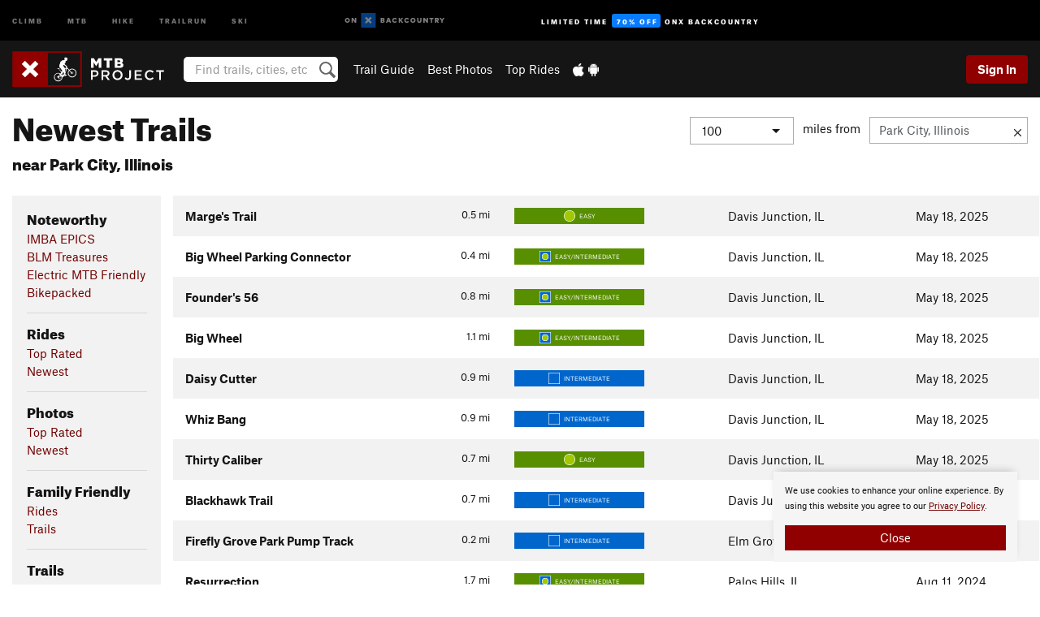

--- FILE ---
content_type: text/html; charset=UTF-8
request_url: https://www.mtbproject.com/featured/trails/newest/park-city-il
body_size: 14645
content:
<!DOCTYPE html>
<html xmlns="http://www.w3.org/1999/xhtml" lang="en-US">
    <head>
        <meta charset="utf-8">
<meta http-equiv="X-UA-Compatible" content="IE=edge">
<meta name="viewport" content="width=device-width, initial-scale=1, shrink-to-fit=no, viewport-fit=cover">

<title>Newest Trails near Park City, Illinois</title>

<meta http-equiv="Content-Language" content="en_US" />

<link href="/css/ap-vendor-full.css?id=fa0c443b73aac8a18b4ba7cffcc25368" rel="stylesheet" />


<link rel="stylesheet" href="/css/styles-shared-all.css?id=aedb0a51a5dd997667be99ba5074f0fb"/>

    <link rel="stylesheet" href="/css/styles-shared-ap.css?id=15053a49f49e2336f1c6295cbf5ff953"/>

<link rel="stylesheet" href="/css/styles-site-mtb.css?id=2f8317559c51dcd473eff38e9194259b"/>


    <style>
        .metric {
            display: none;
        }
    </style>

            <link href="//cdn2.apstatic.com" rel="dns-prefetch" />
    
<meta name="description" content="Explore Newest Trails on MTB Project located near Park City, Illinois"/>
    <meta property="og:title" content="Newest Trails near Park City, Illinois"/>
    <meta property="og:site_name" content="MTB Project"/>
    <meta property="og:type" content="website"/>
    <meta property="og:description" content="Explore Newest Trails on MTB Project located near Park City, Illinois"/>
    <meta property="og:image" content="https://mtbproject.com/assets/photos/mtb/7014777_medium_1554911700.jpg?cache=1767420430"/>
    <meta property="fb:app_id" content="464595330225414"/>

    
    

    
            
        
    
<meta name="google-site-verification" content="oaBqy_DPtwSfeslA6iXQt-4NcKcCvSMM5IILhPEH1yA"/>
<link rel="shortcut icon" href="/img/mtb/favicons/favicon.png">
<link rel="apple-touch-icon-precomposed" href="/img/mtb/favicons/favicon-152.png">
<link rel="icon" sizes="16x16" href="/img/mtb/favicons/favicon-16.png">
<link rel="icon" sizes="32x32" href="/img/mtb/favicons/favicon-32.png">
<link rel="icon" sizes="152x152" href="/img/mtb/favicons/favicon-152.png">
<link rel="icon" sizes="180x180" href="/img/mtb/favicons/favicon-180.png">

<script src="/js/ap-vendor-full.js?id=1945ee864736d4f641db293c26469e96"></script>

    <script type="text/javascript">
        (function(w) {
            w.ap = w.ap || {};

            w.ap.config = {
                'projectType': 'mtb',
                'allProjectTypes': ["climb","mtb","hike","trailrun","ski"],
                'isLoggedIn': 0,
                'userId': undefined,
                                    'onxUserId': undefined,
                                'isAdmin': 0,
                'displayMetric': 0,
                'cdnUrl': '',
                'cdnFilesUrl': 'https://mtbproject.com/assets',
                'brandColor': '#900000',
                'riderRight': '/img/mtb/riderRight.svg',
                'riderLeft': '/img/mtb/riderLeft.svg',
                'isProd': '1',
                'env': 'production'
            };
        })(window);
    </script>

    <script src="/js/sites/all.js?id=449cf39ab6835bb9a0eda35c278225b3"></script>
    <script src="/js/sites/ap.js?id=ed1d4111a8d160505075462007825505"></script>
    <script src="/js/firebase-mtb.js?id=af15bb5b20b995a186fb11f248f31f52"></script>

<script src="/js/mtb-main.js?id=c6693d871038a1d094e2cb25778dba0f"></script>
<script>
        (function(w,d,s,l,i){w[l]=w[l]||[];
                        w[l].push({'gtm.start': new Date().getTime(),event:'gtm.js'});
            var f=d.getElementsByTagName(s)[0],j=d.createElement(s),dl=l!='dataLayer'?'&l='+l:'';j.async=true;j.src=
            'https://www.googletagmanager.com/gtm.js?id='+i+dl;f.parentNode.insertBefore(j,f);
        })(window,document,'script','dataLayer','GTM-TPJH4VB');
    </script>
            <script>
            (function(b,r,a,n,c,h,_,s,d,k){if(!b[n]||!b[n]._q){for(;s<_.length;)c(h,_[s++]);d=r.createElement(a);d.async=1;d.src="https://cdn.branch.io/branch-latest.min.js";k=r.getElementsByTagName(a)[0];k.parentNode.insertBefore(d,k);b[n]=h}})(window,document,"script","branch",function(b,r){b[r]=function(){b._q.push([r,arguments])}},{_q:[],_v:1},"addListener banner closeBanner closeJourney data deepview deepviewCta first init link logout removeListener setBranchViewData setIdentity track trackCommerceEvent logEvent disableTracking getBrowserFingerprintId crossPlatformIds lastAttributedTouchData setAPIResponseCallback qrCode setRequestMetaData setAPIUrl getAPIUrl setDMAParamsForEEA".split(" "), 0);
            branch.init('key_live_pjQ0EKK0ulHZ2Vn7cvVJNidguqosf7sF');
            branch.setBranchViewData({
                data: {
                    web_url: window.location.href,
                },
            })
                    </script>
        <script src="https://615b02ef838540809c4f5d09cd4e9626.js.ubembed.com" async></script>
    <script data-ad-client="ca-pub-6303172662991335" async crossorigin="anonymous" src="https://pagead2.googlesyndication.com/pagead/js/adsbygoogle.js?client=ca-pub-6303172662991335"></script>
    <script async src="https://securepubads.g.doubleclick.net/tag/js/gpt.js"></script>
    <script>
        window.googletag = window.googletag || {cmd: []};
        googletag.cmd.push(function() {

            googletag.defineSlot(
                '/22290733000/AdventureProjects/BellyBand',
                [
                    [1024, 90],
                    [1024, 250],
                    [728, 90],
                    [728, 250],
                    [300, 600],
                    [300, 250],
                ],
                'div-gpt-ad-1614710348458-0'
            ).defineSizeMapping([
                [[1024, 0], [[1024, 250], [1024, 90]]],
                [[728, 0], [[728, 250], [728, 90]]],
                [[300, 0], [[300, 600],[300, 250]]],
                [[0, 0], []]
            ]).addService(googletag.pubads());;

            googletag.defineSlot(
                '/22290733000/AdventureProjects/LeaderBoard',
                [
                    [1024, 90],
                    [1024, 250],
                    [728, 250],
                    [728, 90],
                    [320, 50],
                    [320, 100]
                ],
                'div-gpt-ad-1614709329076-0'
            ).defineSizeMapping([
                [[1024, 0], [[1024, 250], [1024, 90]]],
                [[728, 0], [[728, 250], [728, 90]]],
                [[300, 0], [[320, 100],[320, 50]]],
                [[0, 0], []]
            ]).addService(googletag.pubads());

            googletag.pubads().setTargeting('domain','mtbproject.com');
            googletag.pubads().setTargeting('env','production');
            googletag.pubads().setTargeting('url','featured/trails/newest/park-city-il');
            googletag.pubads().setTargeting('dir','featured');
            googletag.pubads().setTargeting('user_role','guest');
            googletag.pubads().setTargeting('is_logged_in','false');
            googletag.pubads().enableSingleRequest();
            googletag.pubads().collapseEmptyDivs();
            googletag.enableServices();
        });
    </script>

<link href="/css/froala_editor.pkgd.min-3-1-0.css" rel="stylesheet" type="text/css"/>








    </head>
    <body id="body-mtb">
                    <noscript><iframe src="https://www.googletagmanager.com/ns.html?id=GTM-TPJH4VB"
                  height="0" width="0" style="display:none;visibility:hidden"></iframe></noscript>

    
    <div class="modal fade login-modal" id="login-modal" tabindex="-1" role="dialog" aria-hidden="true">
    <div class="modal-dialog modal-sm" role="document">
        <div class="modal-content">
            <div class="modal-header">
                
                                    <button type="button" class="close" data-dismiss="modal" aria-label="Close">
                        <span aria-hidden="true">
                            <img src="/img/icons/closeX-lightBg.svg" />
                        </span>
                    </button>
                                <h2 class="modal-title">Sign Up or Log In</h2>
                            </div>
            <div class="modal-body">
                <div class="container-fluid">
                    <div class="text-xs-center all-sites-disclaimer">
    <p class="text-muted"><a target="_blank" href="https://www.adventureprojects.net">Your FREE account works with all Adventure Projects sites <img src="/img/arrows/nextGray.svg"/></a></p>
</div>

<div class="login-signup-block" >
    <span class="wide">
    <a href="https://www.mtbproject.com/auth/login/onx" class="btn btn-onx"><img src="/img/social/white-onx.svg">Continue with onX Maps</a>
</span>

    <span class="wide">
    <a href="https://www.mtbproject.com/auth/login/facebook" class="btn btn-facebook"><img src="/img/social/white-facebook.svg">Sign in with Facebook</a>
</span>

    <span class="wide">
        <style>
            #appleid-signin {
                width: 100%;
                height: 40px;
                margin: 1rem 0;
            }
            div[role="button"] {
                max-width: none !important;
            }
        </style>
        <div
            id="appleid-signin"
            data-color="white"
            data-border="true"
            data-type="sign in"
            data-border="true"
            data-border-radius="20"
        ></div>
        <script type="text/javascript"
                src="https://appleid.cdn-apple.com/appleauth/static/jsapi/appleid/1/en_US/appleid.auth.js"></script>
        <script type="text/javascript">
            AppleID.auth.init({
                clientId: 'com.mtbproject.www',
                scope: 'name email',
                redirectURI: 'https://www.mtbproject.com/auth/login/apple/return',
                usePopup: false //or false defaults to false
            });
        </script>
</span>

    
    <br />
    <div id="email-login"></div>
    <a class="lost-password-toggle" href="#" style="display: block; margin-top: 5px;">Password help</a>

    <div class="orSeparator">
        <span>OR</span><hr>
    </div>

    
            
        <div id="email-signup"></div>
        <p></p>
    </div>


<div class="lost-password-block"  style="display: none" >
    <div id="forgot-password"></div>
    <p class="mt-2 text-xs-center"><a class="lost-password-toggle" href="#">Cancel</a></p>
</div>

<script>
    $.ajax({
        type:'GET',
        url:'/ajax/public/auth/signup',
        success:function(data) {
            $("#email-signup").html(data);
        },

        error: function (msg) {
            console.log(msg);
            var errors = msg.responseJSON;
        }
    });
    $.ajax({
        type:'GET',
        url:'/ajax/public/auth/login',
        success:function(data) {
            $("#email-login").html(data);
        },

        error: function (msg) {
            console.log(msg);
            var errors = msg.responseJSON;
        }
    });
    $.ajax({
        type:'GET',
        url:'/ajax/public/auth/forgot',
        success:function(data) {
            $("#forgot-password").html(data);
        },

        error: function (msg) {
            console.log(msg);
            var errors = msg.responseJSON;
        }
    });
</script>
                </div>
            </div>
                    </div>
    </div>
</div>


<div class="modal fade share-content-modal" id="share-content-modal" tabindex="-1" role="dialog" aria-hidden="true">
    <div class="modal-dialog modal-sm" role="document">
        <div class="modal-content">
            <div class="modal-header">
                
                                    <button type="button" class="close" data-dismiss="modal" aria-label="Close">
                        <span aria-hidden="true">
                            <img src="/img/icons/closeX-lightBg.svg" />
                        </span>
                    </button>
                                <h2 class="modal-title">Share on MTB Project</h2>
                            </div>
            <div class="modal-body">
                <div class="container-fluid">
                    <div class="block">
            <a href="https://www.mtbproject.com/share/trail">Create Recommended Route or
        Trail <img class="arrow"
                                                     src="/img/mtb/downArrow.png"></a>
    <img class="sliver" src="/img/mapSliver.jpg" />
        </div>
        <hr>
    <div class="block">
        <a href="https://www.mtbproject.com/edit/symbol">Add a Symbol <img class="arrow"
                                                                                        src="/img/mtb/downArrow.png"></a>
    <div class="symbols mt-1">
        <img src="/img/map/hazard.png">
        <img src="/img/map/parking.png">
        <img src="/img/map/viewpoint.png">
        <img src="/img/map/info.png">
    </div>
    </div>
    <hr>
    <div class="block">
        <a href="https://www.mtbproject.com/share/photo">Share a Photo <img class="arrow" src="/img/mtb/downArrow.png"></a>
    <img class="sliver" src="/img/photoSliver.png"/>
    </div>
    <hr>
    <div class="block">
        <a href="https://www.mtbproject.com/share/video">Share a Video <img class="arrow" src="/img/mtb/downArrow.png"></a>
    <div class="mt-1"><img class="videos" src="/img/youTubeVimeo.png"></div>
    </div>
        <hr>
    <div>
        <p><small>Taking other people's content (text, photos, etc) without permission is a copyright violation and
                NOT OKAY!</small></p>
    </div>
                </div>
            </div>
                    </div>
    </div>
</div>
<div class="modal fade flag-content-modal" id="flag-content-modal" tabindex="-1" role="dialog" aria-hidden="true">
    <div class="modal-dialog modal-sm" role="document">
        <div class="modal-content">
            <div class="modal-header">
                
                                    <button type="button" class="close" data-dismiss="modal" aria-label="Close">
                        <span aria-hidden="true">
                            <img src="/img/icons/closeX-lightBg.svg" />
                        </span>
                    </button>
                                <h2 class="modal-title">Flag Inappropriate Post</h2>
                            </div>
            <div class="modal-body">
                <div class="container-fluid">
                    <form method="post" id="flag-content-form">
    <div class="form-group">
        <div id="type-label"></div>
        <p>
            <label><input type="radio" name="type" value="spam"> Spam?</label><br>
            <label><input type="radio" name="type" value="jerk"> Being a jerk / offensive?</label><br>
            <label><input type="radio" name="type" value="accident"> This is about an injury or accident</label>
            <label><input type="radio" name="type" value="other"> Something else? Please explain.</label>
        </p>
        <p>If it's not super-obvious, tell us why:</p>
        <textarea class="short form-control" name="reason"></textarea>
    </div>
    <div class="form-group">
        <input type="hidden" name="_token" value="GuF9LBFyyGcSMBPHVwFIO5DjFNYeX4uA2LPacyzb" autocomplete="off">
        <input type="submit" class="btn btn-primary" value="Flag It">
        <a href="#" class="btn btn-link btn-sm cancel" data-dismiss="modal">Cancel</a>

        <input type="hidden" name="id" value="" />
    </div>
    <div class="form-group small text-muted">
        An Adventure Projects staff member will review this and take an appropriate action, but we generally don't reply.
    </div>
</form>

<script>
    $('#flag-content-form').validate({
        rules: {
            type: {
                required: true
            },
        },
        errorPlacement: function(error, element) {
            error.insertAfter("#type-label");
        }
    });
</script>                </div>
            </div>
                    </div>
    </div>
</div>
<div id="faded-background"></div>
                            <div id="header-container-print" class="text-xs-center">
    <img id="logo-print" alt="MTB Project Logo"
         src="/img/mtb/logoHex.png"/>
</div>
<div id="header-container">
    <div class="top-nav">
    <div class="top-nav__wrap">
        <div class="top-nav__left">
            <div class="top-nav__item hidden-sm-down"><a class="top-nav__activity" href="https://www.mountainproject.com"
                    title="Open Mountain Project">Climb</a></div>
            <div class="top-nav__item hidden-sm-down"><a class="top-nav__activity" href="https://www.mtbproject.com"
                    title="Open MTB Project">MTB</a></div>
            <div class="top-nav__item hidden-sm-down"><a class="top-nav__activity" href="https://www.hikingproject.com"
                    title="Open Hiking Project">Hike</a></div>
            <div class="top-nav__item hidden-sm-down"><a class="top-nav__activity"
                    href="https://www.trailrunproject.com" title="Open TrailRun Project">Trailrun</a></div>
            <div class="top-nav__item hidden-sm-down"><a class="top-nav__activity" href="https://www.powderproject.com"
                    title="Open Powder Project">Ski</a></div>
            <div class="top-nav__item">
                <a class="top-nav__activity" href="https://webmap.onxmaps.com/backcountry/?mode=mtb&amp;utm_source=mtbproject&amp;utm_medium=owned_referral&amp;utm_content=ap-mtb-top-nav&amp;utm_campaign=bc_ap-mtb-top-nav-12222023" title="onX Backcountry">
                    <svg width="auto" height="18" viewBox="0 0 82 12" fill="none"
                        xmlns="http://www.w3.org/2000/svg" title="onX Backcountry" style="top: 5px;">
                        <path
                            d="M1.06878 5.99923C1.06878 6.5896 1.44974 6.99653 2.00151 6.99653C2.55329 6.99653 2.93424 6.58805 2.93424 5.99923C2.93424 5.41041 2.55329 5.00193 2.00151 5.00193C1.44974 5.00193 1.06878 5.40886 1.06878 5.99923ZM4 5.99923C4 7.15067 3.17007 8 2 8C0.829933 8 0 7.15067 0 5.99923C0 4.84779 0.829933 4 2 4C3.17007 3.99846 4 4.84779 4 5.99923Z"
                            fill="white" />
                        <path fill-rule="evenodd" clip-rule="evenodd"
                            d="M9.25 8H8.20433L6.57379 5.75154V8H5.5V4H6.54551L8.17621 6.24862V4H9.25V8Z"
                            fill="white" />
                        <path fill-rule="evenodd" clip-rule="evenodd" d="M13.25 12H25.25V0H13.25V12Z" fill="#087BFF" />
                        <path fill-rule="evenodd" clip-rule="evenodd"
                            d="M22.0001 7.66034L20.9297 8.73077L19.2502 7.0512L17.5705 8.73077L16.5001 7.66034L18.1797 5.98076L16.5001 4.30104L17.5705 3.23077L19.2502 4.91018L20.9297 3.23077L22.0001 4.30104L20.3206 5.98076L22.0001 7.66034Z"
                            fill="white" />
                        <path
                            d="M32.0371 5.98425C32.352 5.82677 32.5567 5.52757 32.5567 5.14961C32.5567 4.4567 32.0844 4.01575 31.0294 4.01575H29.25V7.96851H31.1238C32.1631 7.96851 32.6354 7.52756 32.6354 6.83464C32.6354 6.45669 32.3677 6.11024 32.0371 5.98425ZM30.3208 4.89764H30.9978C31.297 4.89764 31.4387 5.00788 31.4387 5.22835C31.4387 5.44882 31.2812 5.55905 30.9978 5.55905H30.3208V4.89764ZM31.0608 7.10236H30.3208V6.4252H31.0608C31.3758 6.4252 31.5332 6.53543 31.5332 6.77165C31.5332 6.99213 31.3758 7.10236 31.0608 7.10236ZM35.1548 4.01575L33.659 7.96851H34.777L35.0447 7.21261H36.5249L36.7925 7.96851H37.9262L36.4303 4.01575H35.1548ZM35.3754 6.26771L35.7847 5.10237L36.1942 6.26771H35.3754ZM40.8551 4.97638C41.233 4.97638 41.5322 5.14961 41.7211 5.48032L42.6659 4.96064C42.3196 4.33071 41.6424 3.95276 40.8551 3.95276C39.6269 3.95276 38.7766 4.80315 38.7766 6.00001C38.7766 7.19685 39.6426 8.04724 40.8551 8.04724C41.6424 8.04724 42.2408 7.70079 42.6187 7.13386L41.7368 6.51969C41.5164 6.8504 41.2172 7.02362 40.8394 7.02362C40.3512 7.02362 39.8789 6.67717 39.8789 6.00001C39.8946 5.38583 40.3039 4.97638 40.8551 4.97638ZM47.7835 4.01575H46.4766L45.4846 5.49607H45.1697V4.01575H44.0989V7.96851H45.1697V6.45669H45.4688L46.5868 7.96851H47.9095L46.3506 5.95276L47.7835 4.01575ZM50.7911 4.97638C51.169 4.97638 51.4682 5.14961 51.6571 5.48032L52.6019 4.96064C52.2556 4.33071 51.5784 3.95276 50.7911 3.95276C49.5629 3.95276 48.7126 4.80315 48.7126 6.00001C48.7126 7.19685 49.5786 8.04724 50.7911 8.04724C51.5784 8.04724 52.1767 7.70079 52.5547 7.13386L51.6728 6.51969C51.4524 6.8504 51.1532 7.02362 50.7754 7.02362C50.2872 7.02362 49.8148 6.67717 49.8148 6.00001C49.8306 5.38583 50.2399 4.97638 50.7911 4.97638ZM55.8457 3.95276C54.6175 3.95276 53.7514 4.8189 53.7514 6.00001C53.7514 7.18111 54.6175 8.04724 55.8457 8.04724C57.0739 8.04724 57.94 7.18111 57.94 6.00001C57.94 4.8189 57.0739 3.95276 55.8457 3.95276ZM55.8457 7.02362C55.2631 7.02362 54.8694 6.59842 54.8694 6.00001C54.8694 5.40158 55.2631 4.97638 55.8457 4.97638C56.4283 4.97638 56.8219 5.40158 56.8219 6.00001C56.8219 6.59842 56.4283 7.02362 55.8457 7.02362ZM61.7664 6.33071C61.7664 6.78741 61.5144 7.02362 61.0892 7.02362C60.6641 7.02362 60.4122 6.78741 60.4122 6.33071V4.01575H59.3414V6.3622C59.3414 7.43307 59.9555 8.04724 61.0892 8.04724C62.223 8.04724 62.8372 7.43307 62.8372 6.3622V4.01575H61.7664V6.33071ZM67.0729 6.23623L65.451 4.01575H64.396V7.96851H65.4667V5.74803L67.0886 7.96851H68.128V4.01575H67.0729V6.23623ZM70.4741 5.00788V7.96851H71.5448V5.00788H72.6629V4.01575H69.3403V5.00788H70.4741ZM77.1664 5.33859C77.1664 4.53543 76.6309 4.01575 75.639 4.01575H73.8754V7.96851H74.9461V6.56693H75.0091L75.9539 7.96851H77.2136L76.1429 6.51969C76.8042 6.37796 77.1664 5.93701 77.1664 5.33859ZM75.6232 5.68504H74.9461V4.97638H75.6232C75.8909 4.97638 76.0799 5.08661 76.0799 5.32283C76.0799 5.57481 75.8909 5.68504 75.6232 5.68504ZM80.4731 4.01575L79.67 5.51181L78.867 4.01575H77.6387L79.1346 6.48819V7.96851H80.2054V6.47245L81.6698 4.01575H80.4731Z"
                            fill="white" />
                    </svg>
                </a>
            </div>
                            <div class="top-nav__item">
                    <a class="top-nav__activity top-nav__activity--cta" href="https://www.onxmaps.com/backcountry/onx-backcountry-is-now-powered-by-mtb-project?utm_source=mtbproject&amp;utm_medium=owned_referral&amp;utm_content=ap-mtb-top-nav-cta&amp;utm_campaign=bc_lto-67-off"
                        title="Limited Time Offer">
                        <span>Limited Time</span><strong>70% Off</strong><span class="hidden-sm-down">onX
                            Backcountry</span>
                    </a>
                </div>
                    </div>
        <div class="top-nav__right">
            <div id="content-in-progress" class="top-nav__item"></div>
<script>
    if (inIframe()) {
        $("#content-in-progress").hide();
    }else{
        $.ajax({
            type:'GET',
            url:'/ajax/public/content-in-progress',
            success:function(data) {
                $("#content-in-progress").html(data);
                attachMessageToggles();
            },
            error: function (msg) {
                console.log(msg);
                var errors = msg.responseJSON;
            }
        });
    }
</script>

        </div>
    </div>
</div>
    <div id="header" class="container-fluid">
        <div class="header-container">
                            <div class="header-container__nav">
                    
                    <a href="/" class="app-logo" title="Home"><img src="/img/mtb/logoHex2.svg" alt="Logo"/></a>

                    <div id="desktop-header-search" class="search hidden-sm-down">
                        <search redirect-url="https://www.mtbproject.com/search"
                                endpoint="https://www.mtbproject.com/ajax/public/search/suggestions" container="desktop-header-search"
                                placeholder="Find trails, cities, etc" autocomplete="off" name="search"></search>
                    </div>

                    <div id="header-nav" class="hidden-sm-down">
                                                <div id="links">
            <div class="tab">
            <a href="https://www.mtbproject.com/directory/areas">Trail Guide</a>
        </div>
            <div class="tab">
            <a href="/featured/photos/top-rated">Best Photos</a>
        </div>
            <div class="tab">
            <a href="/featured/rides/top-rated">Top Rides</a>
        </div>
        <div class="tab">
        <a href="https://www.mtbproject.com/mobile-app" title="Mobile Apps">
            <img class="apple icon" src="/img/apple.png" alt="Apple"/><img
                    class="android icon" src="/img/android.png" alt="Android"/>
        </a>
    </div>
</div>
                    </div>
                                    </div>
                
                <div class="header-container__user">
                                            
                    <div id="user">
                        
                                                    <a href="#" data-toggle="modal" data-target="#login-modal"
                                class="btn btn-primary btn-sm sign-in">Sign In</a>
                                            </div>
                    
                    
                    <div id="hamburger-container" class="hidden-md-up">
                        
                        <a class="hamburger" id="hamburger-trigger" data-toggle="collapse"
                            href="#hamburger-contents" aria-expanded="false" aria-controls="hamburger-contents"><img
                                    src="/img/hamburgerIcon.svg" class="closed" alt="Menu"
                                    title="Menu"></a>
                    </div>
                </div>
                    </div>
        
        <div class="container-fluid row collapse hidden-lg-up" id="hamburger-contents">
            <div id="mobile-header-search" class="item search">
                <search redirect-url="https://www.mtbproject.com/search"
                        endpoint="https://www.mtbproject.com/ajax/public/search/suggestions" container="mobile-header-search"
                        placeholder="Find trails, cities, etc" autocomplete="off"  name="search"></search>
            </div>
            <div class="item">
        <a href="https://www.mtbproject.com/directory/areas">Trail Guide
            <img class="menu-arrow" src="/img/arrowRightBlack.svg" /></a>
    </div>
    <div class="item">
        <a href="/featured/rides/top-rated">Best
            Trails &amp; Photos<img class="menu-arrow" src="/img/arrowRightBlack.svg" /></a>
    </div>
<div class="item mobile">
    <a href="https://www.mtbproject.com/mobile-app">
        Get the app
        <img class="apple" src="/img/appleBlack.svg" />
        <img class="android" src="/img/androidBlack.svg" />
        <img class="menu-arrow" src="/img/arrowRightBlack.svg" />
    </a>
</div>
        </div>

            </div>
</div>


<div class="">
    <div class="container-fluid">
        <div class="row">
            <!-- /22290733000/AdventureProjects/LeaderBoard -->
            <style>#div-gpt-ad-1614709329076-0 iframe { margin: 10px 0 0; } </style>
            <div style="display: flex; justify-content: center;">
                <div id='div-gpt-ad-1614709329076-0'>
                <script>
                    googletag.cmd.push(function() { googletag.display('div-gpt-ad-1614709329076-0'); });
                </script>
                </div>
            </div>
        </div>
    </div>
</div>

        <div class="main-content-container ">
            <div class="container-fluid">
                <div id="flash-message"></div>
    <script>
        $.ajax({
            type:'GET',
            url:'/ajax/public/flash/messages',
            success:function(data) {
                $("#flash-message").html(data);
            },
            cache: false,
            error: function (msg) {
                console.log(msg);
                var errors = msg.responseJSON;
            }
        });
    </script>
                <script>
    // if in an iframe, we're probably in some admin or admin-like tool, or a widget.  don't show some messaging
    // we want to do this here (not document ready) which would cause a highly visible page reflow
    if (inIframe()) {
        $(".page-improvement-message").hide();
    }
</script>


                 <span id="featured-content">
    <div class="row page-title featured">
        <div class="col-xs-12 mb-1">
            <h1 style="line-height: 1em;">
                Newest Trails
                                    <br><span style="font-size: 1.25rem;">near Park City, Illinois</span>
                            </h1>

            <hr class="hidden-sm-up">
            <h2 class="expander hidden-sm-up"
                onclick="toggleExpander('#expand-distance', '#distance-selection')">
                 Park City, Illinois                 <img class="expander" id="expand-distance" src="/img/icons/accordionExpand.svg" alt="Expand menu">
            </h2>

            
                            <div id="distance-selection" class="right-contents hidden-xs-down">
                    <form class="form-inline search" id="location-search-container">
                        <div class="select form-group">
                            <select class="form-control" onchange="topRatedDistanceChanged(this.value);">
                                <option value="">Select one...</option>
                                                                    <option  value="25">
                                        25
                                    </option>
                                                                    <option  value="50">
                                        50
                                    </option>
                                                                    <option  selected  value="100">
                                        100
                                    </option>
                                                                    <option  value="150">
                                        150
                                    </option>
                                                            </select>
                        </div>
                        <span id="miles-from">miles from</span>
                        <div id="location-search-group">
                            <div class="clear-location-container">
                                <input class="form-control" type="text" id="location-search-trigger"
                                    data-ajax="https://www.mtbproject.com/ajax/public/search/location" data-source="top-rated" value="Park City, Illinois"
                                    placeholder="City, area, park, etc" />
                                <a id="clear-location" href="#" title="Clear location" ><img src="/img/icons/alertCloseX.svg" alt="Clear location"/></a>
                            </div>
                            <div class="search-results" id="location-search-results">
                                <img class="wait-gif" src="/img/waitWhite.gif" alt="loading">
                            </div>
                        </div>
                    </form>
                </div>
                    </div>
    </div>
    <div class="row">
        
        <div class="col-lg-2 col-md-3 col-sm-4">

            <h2 class="hidden-sm-up expander" onclick="toggleExpander('#expand-nav', '#nav-card')">
                Recommended Routes, Photos, &amp; More
                <img class="expander" id="expand-nav" src="/img/icons/accordionExpand.svg" alt="Expand menu">
            </h2>

            <div id="nav-card" class="card content-card hidden-xs-down">
                <div id="nav" class="card-block">
                                            <h3>Noteworthy</h3>
                                                
                                                                                                                        <a href="/featured/noteworthy/imba-epics">IMBA EPICS</a>
                                                                                        <br />
                                                                                                                        <a href="/featured/noteworthy/blm-treasures">BLM Treasures</a>
                                                                                        <br />
                                                                                                                        <a href="/featured/noteworthy/electric-mtb-friendly/park-city-il?distance=100">Electric MTB Friendly</a>
                                                                                        <br />
                                                                                                                        <a href="/featured/noteworthy/bikepacked/park-city-il?distance=100">Bikepacked</a>
                                                                                        <br />
                        
                         
                            <hr />
                                                                    <h3>Rides</h3>
                                                
                                                                                                                        <a href="/featured/rides/top-rated/park-city-il?distance=100">Top Rated</a>
                                                                                        <br />
                                                                                                                        <a href="/featured/rides/newest/park-city-il?distance=100">Newest</a>
                                                                                        <br />
                        
                         
                            <hr />
                                                                    <h3>Photos</h3>
                                                
                                                                                                                        <a href="/featured/photos/top-rated/park-city-il?distance=100">Top Rated</a>
                                                                                        <br />
                                                                                                                        <a href="/featured/photos/newest/park-city-il?distance=100">Newest</a>
                                                                                        <br />
                        
                         
                            <hr />
                                                                    <h3>Family Friendly</h3>
                                                
                                                                                                                        <a href="/featured/family-friendly/rides/park-city-il?distance=100">Rides</a>
                                                                                        <br />
                                                                                                                        <a href="/featured/family-friendly/trails/park-city-il?distance=100">Trails</a>
                                                                                        <br />
                        
                         
                            <hr />
                                                                    <h3>Trails</h3>
                                                
                                                                                                                        <a href="/featured/trails/top-rated/park-city-il?distance=100">Top Rated</a>
                                                                                        <br />
                                                                                                                        <a href="/featured/trails/newest/park-city-il?distance=100">Newest</a>
                                                                                        <br />
                        
                         
                            <hr />
                                                                    <h3>Videos</h3>
                                                
                                                                                                                        <a href="/featured/videos/top-rated/park-city-il?distance=100">Top Rated</a>
                                                                                        <br />
                                                                                                                        <a href="/featured/videos/newest/park-city-il?distance=100">Newest</a>
                                                                                        <br />
                        
                                                            </div>
            </div>
            <hr class="hidden-sm-up">
        </div>

        
        <div class="col-lg-10 col-md-9 col-sm-8">
            <div class="row">
            <div class="table-responsive">
    <table class="table table-striped trail-table">
        <tbody>
            
            <tr data-href="https://www.mtbproject.com/trail/7074032/marges-trail" class="trail-row">
        <td>
            
            
            
            
            <span class="imperial">0.5
    <span class="units">mi</span>
</span>
<span class="metric">0.7
    <span class="units">km</span>
</span>

            <a href="https://www.mtbproject.com/trail/7074032/marges-trail" class="text-black"><!--
            
                                --><strong>Marge&#039;s Trail</strong>
            </a>

            
            <div class="hidden-md-up small second-row">
    <div class="difficulty-banner-sm
 difficulty-green ">
    <img src="/img/diff/greenBorder.svg" alt="Easy">
    <span class="difficulty-text text-white align-middle">Easy</span>
</div>

    
            May 18, 2025
    
    
    <div class="float-xs-right">
        Davis Junction, IL

        
            </div>
</div>

<div class="hidden-md-up mt-half">
    
    
    
    <!--TODO-MARKER-7074032-->
</div>
        </td>
        
        <td class="hidden-sm-down">
    <div class="difficulty-banner-sm
 difficulty-green ">
    <img src="/img/diff/greenBorder.svg" alt="Easy">
    <span class="difficulty-text text-white align-middle">Easy</span>
</div>
</td>


<td class="hidden-sm-down">
    Davis Junction, IL
</td>


    <td class="hidden-sm-down">
        May 18, 2025
    </td>








<td class="hidden-sm-down p-0">
    <!--TODO-MARKER-7074032-->
</td>
    </tr>
            <tr data-href="https://www.mtbproject.com/trail/7074031/big-wheel-parking-connector" class="trail-row">
        <td>
            
            
            
            
            <span class="imperial">0.4
    <span class="units">mi</span>
</span>
<span class="metric">0.6
    <span class="units">km</span>
</span>

            <a href="https://www.mtbproject.com/trail/7074031/big-wheel-parking-connector" class="text-black"><!--
            
                                --><strong>Big Wheel Parking Connector</strong>
            </a>

            
            <div class="hidden-md-up small second-row">
    <div class="difficulty-banner-sm
 difficulty-greenblue ">
    <img src="/img/diff/greenBlueBorder.svg" alt="Easy/Intermediate">
    <span class="difficulty-text text-white align-middle">Easy/Intermediate</span>
</div>

    
            May 18, 2025
    
    
    <div class="float-xs-right">
        Davis Junction, IL

        
            </div>
</div>

<div class="hidden-md-up mt-half">
    
    
    
    <!--TODO-MARKER-7074031-->
</div>
        </td>
        
        <td class="hidden-sm-down">
    <div class="difficulty-banner-sm
 difficulty-greenblue ">
    <img src="/img/diff/greenBlueBorder.svg" alt="Easy/Intermediate">
    <span class="difficulty-text text-white align-middle">Easy/Intermediate</span>
</div>
</td>


<td class="hidden-sm-down">
    Davis Junction, IL
</td>


    <td class="hidden-sm-down">
        May 18, 2025
    </td>








<td class="hidden-sm-down p-0">
    <!--TODO-MARKER-7074031-->
</td>
    </tr>
            <tr data-href="https://www.mtbproject.com/trail/7074030/founders-56" class="trail-row">
        <td>
            
            
            
            
            <span class="imperial">0.8
    <span class="units">mi</span>
</span>
<span class="metric">1.4
    <span class="units">km</span>
</span>

            <a href="https://www.mtbproject.com/trail/7074030/founders-56" class="text-black"><!--
            
                                --><strong>Founder&#039;s 56</strong>
            </a>

            
            <div class="hidden-md-up small second-row">
    <div class="difficulty-banner-sm
 difficulty-greenblue ">
    <img src="/img/diff/greenBlueBorder.svg" alt="Easy/Intermediate">
    <span class="difficulty-text text-white align-middle">Easy/Intermediate</span>
</div>

    
            May 18, 2025
    
    
    <div class="float-xs-right">
        Davis Junction, IL

        
            </div>
</div>

<div class="hidden-md-up mt-half">
    
    
    
    <!--TODO-MARKER-7074030-->
</div>
        </td>
        
        <td class="hidden-sm-down">
    <div class="difficulty-banner-sm
 difficulty-greenblue ">
    <img src="/img/diff/greenBlueBorder.svg" alt="Easy/Intermediate">
    <span class="difficulty-text text-white align-middle">Easy/Intermediate</span>
</div>
</td>


<td class="hidden-sm-down">
    Davis Junction, IL
</td>


    <td class="hidden-sm-down">
        May 18, 2025
    </td>








<td class="hidden-sm-down p-0">
    <!--TODO-MARKER-7074030-->
</td>
    </tr>
            <tr data-href="https://www.mtbproject.com/trail/7074029/big-wheel" class="trail-row">
        <td>
            
            
            
            
            <span class="imperial">1.1
    <span class="units">mi</span>
</span>
<span class="metric">1.8
    <span class="units">km</span>
</span>

            <a href="https://www.mtbproject.com/trail/7074029/big-wheel" class="text-black"><!--
            
                                --><strong>Big Wheel</strong>
            </a>

            
            <div class="hidden-md-up small second-row">
    <div class="difficulty-banner-sm
 difficulty-greenblue ">
    <img src="/img/diff/greenBlueBorder.svg" alt="Easy/Intermediate">
    <span class="difficulty-text text-white align-middle">Easy/Intermediate</span>
</div>

    
            May 18, 2025
    
    
    <div class="float-xs-right">
        Davis Junction, IL

        
            </div>
</div>

<div class="hidden-md-up mt-half">
    
    
    
    <!--TODO-MARKER-7074029-->
</div>
        </td>
        
        <td class="hidden-sm-down">
    <div class="difficulty-banner-sm
 difficulty-greenblue ">
    <img src="/img/diff/greenBlueBorder.svg" alt="Easy/Intermediate">
    <span class="difficulty-text text-white align-middle">Easy/Intermediate</span>
</div>
</td>


<td class="hidden-sm-down">
    Davis Junction, IL
</td>


    <td class="hidden-sm-down">
        May 18, 2025
    </td>








<td class="hidden-sm-down p-0">
    <!--TODO-MARKER-7074029-->
</td>
    </tr>
            <tr data-href="https://www.mtbproject.com/trail/7074028/daisy-cutter" class="trail-row">
        <td>
            
            
            
            
            <span class="imperial">0.9
    <span class="units">mi</span>
</span>
<span class="metric">1.4
    <span class="units">km</span>
</span>

            <a href="https://www.mtbproject.com/trail/7074028/daisy-cutter" class="text-black"><!--
            
                                --><strong>Daisy Cutter</strong>
            </a>

            
            <div class="hidden-md-up small second-row">
    <div class="difficulty-banner-sm
 difficulty-blue ">
    <img src="/img/diff/blueBorder.svg" alt="Intermediate">
    <span class="difficulty-text text-white align-middle">Intermediate</span>
</div>

    
            May 18, 2025
    
    
    <div class="float-xs-right">
        Davis Junction, IL

        
            </div>
</div>

<div class="hidden-md-up mt-half">
    
    
    
    <!--TODO-MARKER-7074028-->
</div>
        </td>
        
        <td class="hidden-sm-down">
    <div class="difficulty-banner-sm
 difficulty-blue ">
    <img src="/img/diff/blueBorder.svg" alt="Intermediate">
    <span class="difficulty-text text-white align-middle">Intermediate</span>
</div>
</td>


<td class="hidden-sm-down">
    Davis Junction, IL
</td>


    <td class="hidden-sm-down">
        May 18, 2025
    </td>








<td class="hidden-sm-down p-0">
    <!--TODO-MARKER-7074028-->
</td>
    </tr>
            <tr data-href="https://www.mtbproject.com/trail/7074027/whiz-bang" class="trail-row">
        <td>
            
            
            
            
            <span class="imperial">0.9
    <span class="units">mi</span>
</span>
<span class="metric">1.4
    <span class="units">km</span>
</span>

            <a href="https://www.mtbproject.com/trail/7074027/whiz-bang" class="text-black"><!--
            
                                --><strong>Whiz Bang</strong>
            </a>

            
            <div class="hidden-md-up small second-row">
    <div class="difficulty-banner-sm
 difficulty-blue ">
    <img src="/img/diff/blueBorder.svg" alt="Intermediate">
    <span class="difficulty-text text-white align-middle">Intermediate</span>
</div>

    
            May 18, 2025
    
    
    <div class="float-xs-right">
        Davis Junction, IL

        
            </div>
</div>

<div class="hidden-md-up mt-half">
    
    
    
    <!--TODO-MARKER-7074027-->
</div>
        </td>
        
        <td class="hidden-sm-down">
    <div class="difficulty-banner-sm
 difficulty-blue ">
    <img src="/img/diff/blueBorder.svg" alt="Intermediate">
    <span class="difficulty-text text-white align-middle">Intermediate</span>
</div>
</td>


<td class="hidden-sm-down">
    Davis Junction, IL
</td>


    <td class="hidden-sm-down">
        May 18, 2025
    </td>








<td class="hidden-sm-down p-0">
    <!--TODO-MARKER-7074027-->
</td>
    </tr>
            <tr data-href="https://www.mtbproject.com/trail/7074026/thirty-caliber" class="trail-row">
        <td>
            
            
            
            
            <span class="imperial">0.7
    <span class="units">mi</span>
</span>
<span class="metric">1.2
    <span class="units">km</span>
</span>

            <a href="https://www.mtbproject.com/trail/7074026/thirty-caliber" class="text-black"><!--
            
                                --><strong>Thirty Caliber</strong>
            </a>

            
            <div class="hidden-md-up small second-row">
    <div class="difficulty-banner-sm
 difficulty-green ">
    <img src="/img/diff/greenBorder.svg" alt="Easy">
    <span class="difficulty-text text-white align-middle">Easy</span>
</div>

    
            May 18, 2025
    
    
    <div class="float-xs-right">
        Davis Junction, IL

        
            </div>
</div>

<div class="hidden-md-up mt-half">
    
    
    
    <!--TODO-MARKER-7074026-->
</div>
        </td>
        
        <td class="hidden-sm-down">
    <div class="difficulty-banner-sm
 difficulty-green ">
    <img src="/img/diff/greenBorder.svg" alt="Easy">
    <span class="difficulty-text text-white align-middle">Easy</span>
</div>
</td>


<td class="hidden-sm-down">
    Davis Junction, IL
</td>


    <td class="hidden-sm-down">
        May 18, 2025
    </td>








<td class="hidden-sm-down p-0">
    <!--TODO-MARKER-7074026-->
</td>
    </tr>
            <tr data-href="https://www.mtbproject.com/trail/7074025/blackhawk-trail" class="trail-row">
        <td>
            
            
            
            
            <span class="imperial">0.7
    <span class="units">mi</span>
</span>
<span class="metric">1.2
    <span class="units">km</span>
</span>

            <a href="https://www.mtbproject.com/trail/7074025/blackhawk-trail" class="text-black"><!--
            
                                --><strong>Blackhawk Trail</strong>
            </a>

            
            <div class="hidden-md-up small second-row">
    <div class="difficulty-banner-sm
 difficulty-blue ">
    <img src="/img/diff/blueBorder.svg" alt="Intermediate">
    <span class="difficulty-text text-white align-middle">Intermediate</span>
</div>

    
            May 18, 2025
    
    
    <div class="float-xs-right">
        Davis Junction, IL

        
            </div>
</div>

<div class="hidden-md-up mt-half">
    
    
    
    <!--TODO-MARKER-7074025-->
</div>
        </td>
        
        <td class="hidden-sm-down">
    <div class="difficulty-banner-sm
 difficulty-blue ">
    <img src="/img/diff/blueBorder.svg" alt="Intermediate">
    <span class="difficulty-text text-white align-middle">Intermediate</span>
</div>
</td>


<td class="hidden-sm-down">
    Davis Junction, IL
</td>


    <td class="hidden-sm-down">
        May 18, 2025
    </td>








<td class="hidden-sm-down p-0">
    <!--TODO-MARKER-7074025-->
</td>
    </tr>
            <tr data-href="https://www.mtbproject.com/trail/7074005/firefly-grove-park-pump-track" class="trail-row">
        <td>
            
            
            
            
            <span class="imperial">0.2
    <span class="units">mi</span>
</span>
<span class="metric">0.4
    <span class="units">km</span>
</span>

            <a href="https://www.mtbproject.com/trail/7074005/firefly-grove-park-pump-track" class="text-black"><!--
            
                                --><strong>Firefly Grove Park Pump Track</strong>
            </a>

            
            <div class="hidden-md-up small second-row">
    <div class="difficulty-banner-sm
 difficulty-blue ">
    <img src="/img/diff/blueBorder.svg" alt="Intermediate">
    <span class="difficulty-text text-white align-middle">Intermediate</span>
</div>

    
            May 14, 2025
    
    
    <div class="float-xs-right">
        Elm Grove, WI

        
            </div>
</div>

<div class="hidden-md-up mt-half">
    
    
    
    <!--TODO-MARKER-7074005-->
</div>
        </td>
        
        <td class="hidden-sm-down">
    <div class="difficulty-banner-sm
 difficulty-blue ">
    <img src="/img/diff/blueBorder.svg" alt="Intermediate">
    <span class="difficulty-text text-white align-middle">Intermediate</span>
</div>
</td>


<td class="hidden-sm-down">
    Elm Grove, WI
</td>


    <td class="hidden-sm-down">
        May 14, 2025
    </td>








<td class="hidden-sm-down p-0">
    <!--TODO-MARKER-7074005-->
</td>
    </tr>
            <tr data-href="https://www.mtbproject.com/trail/7071194/resurrection" class="trail-row">
        <td>
            
            
            
            
            <span class="imperial">1.7
    <span class="units">mi</span>
</span>
<span class="metric">2.8
    <span class="units">km</span>
</span>

            <a href="https://www.mtbproject.com/trail/7071194/resurrection" class="text-black"><!--
            
                                --><strong>Resurrection</strong>
            </a>

            
            <div class="hidden-md-up small second-row">
    <div class="difficulty-banner-sm
 difficulty-greenblue ">
    <img src="/img/diff/greenBlueBorder.svg" alt="Easy/Intermediate">
    <span class="difficulty-text text-white align-middle">Easy/Intermediate</span>
</div>

    
            Aug 11, 2024
    
    
    <div class="float-xs-right">
        Palos Hills, IL

        
            </div>
</div>

<div class="hidden-md-up mt-half">
    
    
    
    <!--TODO-MARKER-7071194-->
</div>
        </td>
        
        <td class="hidden-sm-down">
    <div class="difficulty-banner-sm
 difficulty-greenblue ">
    <img src="/img/diff/greenBlueBorder.svg" alt="Easy/Intermediate">
    <span class="difficulty-text text-white align-middle">Easy/Intermediate</span>
</div>
</td>


<td class="hidden-sm-down">
    Palos Hills, IL
</td>


    <td class="hidden-sm-down">
        Aug 11, 2024
    </td>








<td class="hidden-sm-down p-0">
    <!--TODO-MARKER-7071194-->
</td>
    </tr>
            <tr data-href="https://www.mtbproject.com/trail/7070383/high-voltage" class="trail-row">
        <td>
            
            
            
            
            <span class="imperial">0.6
    <span class="units">mi</span>
</span>
<span class="metric">0.9
    <span class="units">km</span>
</span>

            <a href="https://www.mtbproject.com/trail/7070383/high-voltage" class="text-black"><!--
            
                                --><strong>High Voltage</strong>
            </a>

            
            <div class="hidden-md-up small second-row">
    <div class="difficulty-banner-sm
 difficulty-blue ">
    <img src="/img/diff/blueBorder.svg" alt="Intermediate">
    <span class="difficulty-text text-white align-middle">Intermediate</span>
</div>

    
            Jul 1, 2024
    
    
    <div class="float-xs-right">
        Somers, WI

        
            </div>
</div>

<div class="hidden-md-up mt-half">
    
    
    
    <!--TODO-MARKER-7070383-->
</div>
        </td>
        
        <td class="hidden-sm-down">
    <div class="difficulty-banner-sm
 difficulty-blue ">
    <img src="/img/diff/blueBorder.svg" alt="Intermediate">
    <span class="difficulty-text text-white align-middle">Intermediate</span>
</div>
</td>


<td class="hidden-sm-down">
    Somers, WI
</td>


    <td class="hidden-sm-down">
        Jul 1, 2024
    </td>








<td class="hidden-sm-down p-0">
    <!--TODO-MARKER-7070383-->
</td>
    </tr>
            <tr data-href="https://www.mtbproject.com/trail/7070382/javelin" class="trail-row">
        <td>
            
            
            
            
            <span class="imperial">0.4
    <span class="units">mi</span>
</span>
<span class="metric">0.6
    <span class="units">km</span>
</span>

            <a href="https://www.mtbproject.com/trail/7070382/javelin" class="text-black"><!--
            
                                --><strong>Javelin</strong>
            </a>

            
            <div class="hidden-md-up small second-row">
    <div class="difficulty-banner-sm
 difficulty-blueblack ">
    <img src="/img/diff/blueBlackBorder.svg" alt="Intermediate/Difficult">
    <span class="difficulty-text text-white align-middle">Intermediate/Difficult</span>
</div>

    
            Jul 1, 2024
    
    
    <div class="float-xs-right">
        Somers, WI

        
            </div>
</div>

<div class="hidden-md-up mt-half">
    
    
    
    <!--TODO-MARKER-7070382-->
</div>
        </td>
        
        <td class="hidden-sm-down">
    <div class="difficulty-banner-sm
 difficulty-blueblack ">
    <img src="/img/diff/blueBlackBorder.svg" alt="Intermediate/Difficult">
    <span class="difficulty-text text-white align-middle">Intermediate/Difficult</span>
</div>
</td>


<td class="hidden-sm-down">
    Somers, WI
</td>


    <td class="hidden-sm-down">
        Jul 1, 2024
    </td>








<td class="hidden-sm-down p-0">
    <!--TODO-MARKER-7070382-->
</td>
    </tr>
            <tr data-href="https://www.mtbproject.com/trail/7070381/erratic" class="trail-row">
        <td>
            
            
            
            
            <span class="imperial">0.6
    <span class="units">mi</span>
</span>
<span class="metric">1.0
    <span class="units">km</span>
</span>

            <a href="https://www.mtbproject.com/trail/7070381/erratic" class="text-black"><!--
            
                                --><strong>Erratic</strong>
            </a>

            
            <div class="hidden-md-up small second-row">
    <div class="difficulty-banner-sm
 difficulty-blue ">
    <img src="/img/diff/blueBorder.svg" alt="Intermediate">
    <span class="difficulty-text text-white align-middle">Intermediate</span>
</div>

    
            Jul 1, 2024
    
    
    <div class="float-xs-right">
        Somers, WI

        
            </div>
</div>

<div class="hidden-md-up mt-half">
    
    
    
    <!--TODO-MARKER-7070381-->
</div>
        </td>
        
        <td class="hidden-sm-down">
    <div class="difficulty-banner-sm
 difficulty-blue ">
    <img src="/img/diff/blueBorder.svg" alt="Intermediate">
    <span class="difficulty-text text-white align-middle">Intermediate</span>
</div>
</td>


<td class="hidden-sm-down">
    Somers, WI
</td>


    <td class="hidden-sm-down">
        Jul 1, 2024
    </td>








<td class="hidden-sm-down p-0">
    <!--TODO-MARKER-7070381-->
</td>
    </tr>
            <tr data-href="https://www.mtbproject.com/trail/7070380/gremlin" class="trail-row">
        <td>
            
            
            
            
            <span class="imperial">0.5
    <span class="units">mi</span>
</span>
<span class="metric">0.9
    <span class="units">km</span>
</span>

            <a href="https://www.mtbproject.com/trail/7070380/gremlin" class="text-black"><!--
            
                                --><strong>Gremlin</strong>
            </a>

            
            <div class="hidden-md-up small second-row">
    <div class="difficulty-banner-sm
 difficulty-green ">
    <img src="/img/diff/greenBorder.svg" alt="Easy">
    <span class="difficulty-text text-white align-middle">Easy</span>
</div>

    
            Jul 1, 2024
    
    
    <div class="float-xs-right">
        Somers, WI

        
            </div>
</div>

<div class="hidden-md-up mt-half">
    
    
    
    <!--TODO-MARKER-7070380-->
</div>
        </td>
        
        <td class="hidden-sm-down">
    <div class="difficulty-banner-sm
 difficulty-green ">
    <img src="/img/diff/greenBorder.svg" alt="Easy">
    <span class="difficulty-text text-white align-middle">Easy</span>
</div>
</td>


<td class="hidden-sm-down">
    Somers, WI
</td>


    <td class="hidden-sm-down">
        Jul 1, 2024
    </td>








<td class="hidden-sm-down p-0">
    <!--TODO-MARKER-7070380-->
</td>
    </tr>
            <tr data-href="https://www.mtbproject.com/trail/7069713/salt-creek-bypass-outer-banks" class="trail-row">
        <td>
            
            
            
            
            <span class="imperial">0.1
    <span class="units">mi</span>
</span>
<span class="metric">0.2
    <span class="units">km</span>
</span>

            <a href="https://www.mtbproject.com/trail/7069713/salt-creek-bypass-outer-banks" class="text-black"><!--
            
                                --><strong>Salt Creek Bypass (Outer Banks)</strong>
            </a>

            
            <div class="hidden-md-up small second-row">
    <div class="difficulty-banner-sm
 difficulty-green ">
    <img src="/img/diff/greenBorder.svg" alt="Easy">
    <span class="difficulty-text text-white align-middle">Easy</span>
</div>

    
            May 6, 2024
    
    
    <div class="float-xs-right">
        Valparaiso, IN

        
            </div>
</div>

<div class="hidden-md-up mt-half">
    
    
    
    <!--TODO-MARKER-7069713-->
</div>
        </td>
        
        <td class="hidden-sm-down">
    <div class="difficulty-banner-sm
 difficulty-green ">
    <img src="/img/diff/greenBorder.svg" alt="Easy">
    <span class="difficulty-text text-white align-middle">Easy</span>
</div>
</td>


<td class="hidden-sm-down">
    Valparaiso, IN
</td>


    <td class="hidden-sm-down">
        May 6, 2024
    </td>








<td class="hidden-sm-down p-0">
    <!--TODO-MARKER-7069713-->
</td>
    </tr>
            <tr data-href="https://www.mtbproject.com/trail/7069712/connector" class="trail-row">
        <td>
            
            
            
            
            <span class="imperial">0.0
    <span class="units">mi</span>
</span>
<span class="metric">0.0
    <span class="units">km</span>
</span>

            <a href="https://www.mtbproject.com/trail/7069712/connector" class="text-black"><!--
            
                                --><strong>Connector</strong>
            </a>

            
            <div class="hidden-md-up small second-row">
    <div class="difficulty-banner-sm
 difficulty-green ">
    <img src="/img/diff/greenBorder.svg" alt="Easy">
    <span class="difficulty-text text-white align-middle">Easy</span>
</div>

    
            May 6, 2024
    
    
    <div class="float-xs-right">
        Valparaiso, IN

        
            </div>
</div>

<div class="hidden-md-up mt-half">
    
    
    
    <!--TODO-MARKER-7069712-->
</div>
        </td>
        
        <td class="hidden-sm-down">
    <div class="difficulty-banner-sm
 difficulty-green ">
    <img src="/img/diff/greenBorder.svg" alt="Easy">
    <span class="difficulty-text text-white align-middle">Easy</span>
</div>
</td>


<td class="hidden-sm-down">
    Valparaiso, IN
</td>


    <td class="hidden-sm-down">
        May 6, 2024
    </td>








<td class="hidden-sm-down p-0">
    <!--TODO-MARKER-7069712-->
</td>
    </tr>
            <tr data-href="https://www.mtbproject.com/trail/7069711/i-465" class="trail-row">
        <td>
            
            
            
            
            <span class="imperial">0.6
    <span class="units">mi</span>
</span>
<span class="metric">1.0
    <span class="units">km</span>
</span>

            <a href="https://www.mtbproject.com/trail/7069711/i-465" class="text-black"><!--
            
                                --><strong>I-465</strong>
            </a>

            
            <div class="hidden-md-up small second-row">
    <div class="difficulty-banner-sm
 difficulty-green ">
    <img src="/img/diff/greenBorder.svg" alt="Easy">
    <span class="difficulty-text text-white align-middle">Easy</span>
</div>

    
            May 6, 2024
    
    
    <div class="float-xs-right">
        Valparaiso, IN

        
            </div>
</div>

<div class="hidden-md-up mt-half">
    
    
    
    <!--TODO-MARKER-7069711-->
</div>
        </td>
        
        <td class="hidden-sm-down">
    <div class="difficulty-banner-sm
 difficulty-green ">
    <img src="/img/diff/greenBorder.svg" alt="Easy">
    <span class="difficulty-text text-white align-middle">Easy</span>
</div>
</td>


<td class="hidden-sm-down">
    Valparaiso, IN
</td>


    <td class="hidden-sm-down">
        May 6, 2024
    </td>








<td class="hidden-sm-down p-0">
    <!--TODO-MARKER-7069711-->
</td>
    </tr>
            <tr data-href="https://www.mtbproject.com/trail/7069710/return-trail" class="trail-row">
        <td>
            
            
            
            
            <span class="imperial">0.4
    <span class="units">mi</span>
</span>
<span class="metric">0.7
    <span class="units">km</span>
</span>

            <a href="https://www.mtbproject.com/trail/7069710/return-trail" class="text-black"><!--
            
                                --><strong>Return Trail</strong>
            </a>

            
            <div class="hidden-md-up small second-row">
    <div class="difficulty-banner-sm
 difficulty-green ">
    <img src="/img/diff/greenBorder.svg" alt="Easy">
    <span class="difficulty-text text-white align-middle">Easy</span>
</div>

    
            May 6, 2024
    
    
    <div class="float-xs-right">
        Valparaiso, IN

        
            </div>
</div>

<div class="hidden-md-up mt-half">
    
    
    
    <!--TODO-MARKER-7069710-->
</div>
        </td>
        
        <td class="hidden-sm-down">
    <div class="difficulty-banner-sm
 difficulty-green ">
    <img src="/img/diff/greenBorder.svg" alt="Easy">
    <span class="difficulty-text text-white align-middle">Easy</span>
</div>
</td>


<td class="hidden-sm-down">
    Valparaiso, IN
</td>


    <td class="hidden-sm-down">
        May 6, 2024
    </td>








<td class="hidden-sm-down p-0">
    <!--TODO-MARKER-7069710-->
</td>
    </tr>
            <tr data-href="https://www.mtbproject.com/trail/7069709/beaver-run-and-badger-hill-loop" class="trail-row">
        <td>
            
            
            
            
            <span class="imperial">1.3
    <span class="units">mi</span>
</span>
<span class="metric">2.1
    <span class="units">km</span>
</span>

            <a href="https://www.mtbproject.com/trail/7069709/beaver-run-and-badger-hill-loop" class="text-black"><!--
            
                                --><strong>Beaver Run and Badger Hill Loop</strong>
            </a>

            
            <div class="hidden-md-up small second-row">
    <div class="difficulty-banner-sm
 difficulty-blueblack ">
    <img src="/img/diff/blueBlackBorder.svg" alt="Intermediate/Difficult">
    <span class="difficulty-text text-white align-middle">Intermediate/Difficult</span>
</div>

    
            May 6, 2024
    
    
    <div class="float-xs-right">
        Valparaiso, IN

        
            </div>
</div>

<div class="hidden-md-up mt-half">
    
    
    
    <!--TODO-MARKER-7069709-->
</div>
        </td>
        
        <td class="hidden-sm-down">
    <div class="difficulty-banner-sm
 difficulty-blueblack ">
    <img src="/img/diff/blueBlackBorder.svg" alt="Intermediate/Difficult">
    <span class="difficulty-text text-white align-middle">Intermediate/Difficult</span>
</div>
</td>


<td class="hidden-sm-down">
    Valparaiso, IN
</td>


    <td class="hidden-sm-down">
        May 6, 2024
    </td>








<td class="hidden-sm-down p-0">
    <!--TODO-MARKER-7069709-->
</td>
    </tr>
            <tr data-href="https://www.mtbproject.com/trail/7069707/salt-creek" class="trail-row">
        <td>
            
            
            
            
            <span class="imperial">2.6
    <span class="units">mi</span>
</span>
<span class="metric">4.2
    <span class="units">km</span>
</span>

            <a href="https://www.mtbproject.com/trail/7069707/salt-creek" class="text-black"><!--
            
                                --><strong>Salt Creek</strong>
            </a>

            
            <div class="hidden-md-up small second-row">
    <div class="difficulty-banner-sm
 difficulty-blue ">
    <img src="/img/diff/blueBorder.svg" alt="Intermediate">
    <span class="difficulty-text text-white align-middle">Intermediate</span>
</div>

    
            May 6, 2024
    
    
    <div class="float-xs-right">
        Valparaiso, IN

        
            </div>
</div>

<div class="hidden-md-up mt-half">
    
    
    
    <!--TODO-MARKER-7069707-->
</div>
        </td>
        
        <td class="hidden-sm-down">
    <div class="difficulty-banner-sm
 difficulty-blue ">
    <img src="/img/diff/blueBorder.svg" alt="Intermediate">
    <span class="difficulty-text text-white align-middle">Intermediate</span>
</div>
</td>


<td class="hidden-sm-down">
    Valparaiso, IN
</td>


    <td class="hidden-sm-down">
        May 6, 2024
    </td>








<td class="hidden-sm-down p-0">
    <!--TODO-MARKER-7069707-->
</td>
    </tr>
            <tr data-href="https://www.mtbproject.com/trail/7069704/outer-banks" class="trail-row">
        <td>
            
            
            
            
            <span class="imperial">0.8
    <span class="units">mi</span>
</span>
<span class="metric">1.3
    <span class="units">km</span>
</span>

            <a href="https://www.mtbproject.com/trail/7069704/outer-banks" class="text-black"><!--
            
                                --><strong>Outer Banks</strong>
            </a>

            
            <div class="hidden-md-up small second-row">
    <div class="difficulty-banner-sm
 difficulty-greenblue ">
    <img src="/img/diff/greenBlueBorder.svg" alt="Easy/Intermediate">
    <span class="difficulty-text text-white align-middle">Easy/Intermediate</span>
</div>

    
            May 6, 2024
    
    
    <div class="float-xs-right">
        Valparaiso, IN

        
            </div>
</div>

<div class="hidden-md-up mt-half">
    
    
    
    <!--TODO-MARKER-7069704-->
</div>
        </td>
        
        <td class="hidden-sm-down">
    <div class="difficulty-banner-sm
 difficulty-greenblue ">
    <img src="/img/diff/greenBlueBorder.svg" alt="Easy/Intermediate">
    <span class="difficulty-text text-white align-middle">Easy/Intermediate</span>
</div>
</td>


<td class="hidden-sm-down">
    Valparaiso, IN
</td>


    <td class="hidden-sm-down">
        May 6, 2024
    </td>








<td class="hidden-sm-down p-0">
    <!--TODO-MARKER-7069704-->
</td>
    </tr>
            <tr data-href="https://www.mtbproject.com/trail/7069703/farm-loop" class="trail-row">
        <td>
            
            
            
            
            <span class="imperial">1.4
    <span class="units">mi</span>
</span>
<span class="metric">2.3
    <span class="units">km</span>
</span>

            <a href="https://www.mtbproject.com/trail/7069703/farm-loop" class="text-black"><!--
            
                                --><strong>Farm Loop</strong>
            </a>

            
            <div class="hidden-md-up small second-row">
    <div class="difficulty-banner-sm
 difficulty-greenblue ">
    <img src="/img/diff/greenBlueBorder.svg" alt="Easy/Intermediate">
    <span class="difficulty-text text-white align-middle">Easy/Intermediate</span>
</div>

    
            May 6, 2024
    
    
    <div class="float-xs-right">
        Valparaiso, IN

        
            </div>
</div>

<div class="hidden-md-up mt-half">
    
    
    
    <!--TODO-MARKER-7069703-->
</div>
        </td>
        
        <td class="hidden-sm-down">
    <div class="difficulty-banner-sm
 difficulty-greenblue ">
    <img src="/img/diff/greenBlueBorder.svg" alt="Easy/Intermediate">
    <span class="difficulty-text text-white align-middle">Easy/Intermediate</span>
</div>
</td>


<td class="hidden-sm-down">
    Valparaiso, IN
</td>


    <td class="hidden-sm-down">
        May 6, 2024
    </td>








<td class="hidden-sm-down p-0">
    <!--TODO-MARKER-7069703-->
</td>
    </tr>
            <tr data-href="https://www.mtbproject.com/trail/7068189/lakeview-trail" class="trail-row">
        <td>
            
            
            
            
            <span class="imperial">7.4
    <span class="units">mi</span>
</span>
<span class="metric">11.9
    <span class="units">km</span>
</span>

            <a href="https://www.mtbproject.com/trail/7068189/lakeview-trail" class="text-black"><!--
            
                                --><strong>Lakeview Trail</strong>
            </a>

            
            <div class="hidden-md-up small second-row">
    <div class="difficulty-banner-sm
 difficulty-blue ">
    <img src="/img/diff/blueBorder.svg" alt="Intermediate">
    <span class="difficulty-text text-white align-middle">Intermediate</span>
</div>

    
            Oct 1, 2023
    
    
    <div class="float-xs-right">
        Benton Heights, MI

        
            </div>
</div>

<div class="hidden-md-up mt-half">
    
    
    
    <!--TODO-MARKER-7068189-->
</div>
        </td>
        
        <td class="hidden-sm-down">
    <div class="difficulty-banner-sm
 difficulty-blue ">
    <img src="/img/diff/blueBorder.svg" alt="Intermediate">
    <span class="difficulty-text text-white align-middle">Intermediate</span>
</div>
</td>


<td class="hidden-sm-down">
    Benton Heights, MI
</td>


    <td class="hidden-sm-down">
        Oct 1, 2023
    </td>








<td class="hidden-sm-down p-0">
    <!--TODO-MARKER-7068189-->
</td>
    </tr>
            <tr data-href="https://www.mtbproject.com/trail/7068006/orange-trail" class="trail-row">
        <td>
            
            
            
            
            <span class="imperial">3.7
    <span class="units">mi</span>
</span>
<span class="metric">5.9
    <span class="units">km</span>
</span>

            <a href="https://www.mtbproject.com/trail/7068006/orange-trail" class="text-black"><!--
            
                                --><strong>Orange Trail</strong>
            </a>

            
            <div class="hidden-md-up small second-row">
    <div class="difficulty-banner-sm
 difficulty-blue ">
    <img src="/img/diff/blueBorder.svg" alt="Intermediate">
    <span class="difficulty-text text-white align-middle">Intermediate</span>
</div>

    
            Sep 13, 2023
    
    
    <div class="float-xs-right">
        South Barrington, IL

        
            </div>
</div>

<div class="hidden-md-up mt-half">
    
    
    
    <!--TODO-MARKER-7068006-->
</div>
        </td>
        
        <td class="hidden-sm-down">
    <div class="difficulty-banner-sm
 difficulty-blue ">
    <img src="/img/diff/blueBorder.svg" alt="Intermediate">
    <span class="difficulty-text text-white align-middle">Intermediate</span>
</div>
</td>


<td class="hidden-sm-down">
    South Barrington, IL
</td>


    <td class="hidden-sm-down">
        Sep 13, 2023
    </td>








<td class="hidden-sm-down p-0">
    <!--TODO-MARKER-7068006-->
</td>
    </tr>
            <tr data-href="https://www.mtbproject.com/trail/7067638/fraggle-rocks" class="trail-row">
        <td>
            
            
            
            
            <span class="imperial">1.1
    <span class="units">mi</span>
</span>
<span class="metric">1.8
    <span class="units">km</span>
</span>

            <a href="https://www.mtbproject.com/trail/7067638/fraggle-rocks" class="text-black"><!--
            
                                --><strong>Fraggle Rocks</strong>
            </a>

            
            <div class="hidden-md-up small second-row">
    <div class="difficulty-banner-sm
 difficulty-greenblue ">
    <img src="/img/diff/greenBlueBorder.svg" alt="Easy/Intermediate">
    <span class="difficulty-text text-white align-middle">Easy/Intermediate</span>
</div>

    
            Aug 13, 2023
    
    
    <div class="float-xs-right">
        Slinger, WI

        
            </div>
</div>

<div class="hidden-md-up mt-half">
    
    
    
    <!--TODO-MARKER-7067638-->
</div>
        </td>
        
        <td class="hidden-sm-down">
    <div class="difficulty-banner-sm
 difficulty-greenblue ">
    <img src="/img/diff/greenBlueBorder.svg" alt="Easy/Intermediate">
    <span class="difficulty-text text-white align-middle">Easy/Intermediate</span>
</div>
</td>


<td class="hidden-sm-down">
    Slinger, WI
</td>


    <td class="hidden-sm-down">
        Aug 13, 2023
    </td>








<td class="hidden-sm-down p-0">
    <!--TODO-MARKER-7067638-->
</td>
    </tr>
            <tr data-href="https://www.mtbproject.com/trail/7067496/young-guns" class="trail-row">
        <td>
            
            
            
            
            <span class="imperial">0.6
    <span class="units">mi</span>
</span>
<span class="metric">0.9
    <span class="units">km</span>
</span>

            <a href="https://www.mtbproject.com/trail/7067496/young-guns" class="text-black"><!--
            
                                --><strong>Young Guns</strong>
            </a>

            
            <div class="hidden-md-up small second-row">
    <div class="difficulty-banner-sm
 difficulty-blue ">
    <img src="/img/diff/blueBorder.svg" alt="Intermediate">
    <span class="difficulty-text text-white align-middle">Intermediate</span>
</div>

    
            Jul 26, 2023
    
    
    <div class="float-xs-right">
        Slinger, WI

        
            </div>
</div>

<div class="hidden-md-up mt-half">
    
    
    
    <!--TODO-MARKER-7067496-->
</div>
        </td>
        
        <td class="hidden-sm-down">
    <div class="difficulty-banner-sm
 difficulty-blue ">
    <img src="/img/diff/blueBorder.svg" alt="Intermediate">
    <span class="difficulty-text text-white align-middle">Intermediate</span>
</div>
</td>


<td class="hidden-sm-down">
    Slinger, WI
</td>


    <td class="hidden-sm-down">
        Jul 26, 2023
    </td>








<td class="hidden-sm-down p-0">
    <!--TODO-MARKER-7067496-->
</td>
    </tr>
            <tr data-href="https://www.mtbproject.com/trail/7066997/double-dragon" class="trail-row">
        <td>
            
            
            
            
            <span class="imperial">0.3
    <span class="units">mi</span>
</span>
<span class="metric">0.5
    <span class="units">km</span>
</span>

            <a href="https://www.mtbproject.com/trail/7066997/double-dragon" class="text-black"><!--
            
                                --><strong>Double Dragon</strong>
            </a>

            
            <div class="hidden-md-up small second-row">
    <div class="difficulty-banner-sm
 difficulty-black ">
    <img src="/img/diff/blackBorder.svg" alt="Difficult">
    <span class="difficulty-text text-white align-middle">Difficult</span>
</div>

    
            Jun 2, 2023
    
    
    <div class="float-xs-right">
        Slinger, WI

        
            </div>
</div>

<div class="hidden-md-up mt-half">
    
    
    
    <!--TODO-MARKER-7066997-->
</div>
        </td>
        
        <td class="hidden-sm-down">
    <div class="difficulty-banner-sm
 difficulty-black ">
    <img src="/img/diff/blackBorder.svg" alt="Difficult">
    <span class="difficulty-text text-white align-middle">Difficult</span>
</div>
</td>


<td class="hidden-sm-down">
    Slinger, WI
</td>


    <td class="hidden-sm-down">
        Jun 2, 2023
    </td>








<td class="hidden-sm-down p-0">
    <!--TODO-MARKER-7066997-->
</td>
    </tr>
            <tr data-href="https://www.mtbproject.com/trail/7066978/take-on-me" class="trail-row">
        <td>
            
            
            
            
            <span class="imperial">1.9
    <span class="units">mi</span>
</span>
<span class="metric">3.1
    <span class="units">km</span>
</span>

            <a href="https://www.mtbproject.com/trail/7066978/take-on-me" class="text-black"><!--
            
                                --><strong>Take On Me</strong>
            </a>

            
            <div class="hidden-md-up small second-row">
    <div class="difficulty-banner-sm
 difficulty-blue ">
    <img src="/img/diff/blueBorder.svg" alt="Intermediate">
    <span class="difficulty-text text-white align-middle">Intermediate</span>
</div>

    
            Jun 1, 2023
    
    
    <div class="float-xs-right">
        Slinger, WI

        
            </div>
</div>

<div class="hidden-md-up mt-half">
    
    
    
    <!--TODO-MARKER-7066978-->
</div>
        </td>
        
        <td class="hidden-sm-down">
    <div class="difficulty-banner-sm
 difficulty-blue ">
    <img src="/img/diff/blueBorder.svg" alt="Intermediate">
    <span class="difficulty-text text-white align-middle">Intermediate</span>
</div>
</td>


<td class="hidden-sm-down">
    Slinger, WI
</td>


    <td class="hidden-sm-down">
        Jun 1, 2023
    </td>








<td class="hidden-sm-down p-0">
    <!--TODO-MARKER-7066978-->
</td>
    </tr>
            <tr data-href="https://www.mtbproject.com/trail/7066977/double-dragon" class="trail-row">
        <td>
            
            
            
            
            <span class="imperial">0.8
    <span class="units">mi</span>
</span>
<span class="metric">1.3
    <span class="units">km</span>
</span>

            <a href="https://www.mtbproject.com/trail/7066977/double-dragon" class="text-black"><!--
            
                                --><strong>Double Dragon</strong>
            </a>

            
            <div class="hidden-md-up small second-row">
    <div class="difficulty-banner-sm
 difficulty-black ">
    <img src="/img/diff/blackBorder.svg" alt="Difficult">
    <span class="difficulty-text text-white align-middle">Difficult</span>
</div>

    
            Jun 1, 2023
    
    
    <div class="float-xs-right">
        Slinger, WI

        
            </div>
</div>

<div class="hidden-md-up mt-half">
    
    
    
    <!--TODO-MARKER-7066977-->
</div>
        </td>
        
        <td class="hidden-sm-down">
    <div class="difficulty-banner-sm
 difficulty-black ">
    <img src="/img/diff/blackBorder.svg" alt="Difficult">
    <span class="difficulty-text text-white align-middle">Difficult</span>
</div>
</td>


<td class="hidden-sm-down">
    Slinger, WI
</td>


    <td class="hidden-sm-down">
        Jun 1, 2023
    </td>








<td class="hidden-sm-down p-0">
    <!--TODO-MARKER-7066977-->
</td>
    </tr>
            <tr data-href="https://www.mtbproject.com/trail/7066830/east-singletrack-trail" class="trail-row">
        <td>
            
            
            
            
            <span class="imperial">1.3
    <span class="units">mi</span>
</span>
<span class="metric">2.2
    <span class="units">km</span>
</span>

            <a href="https://www.mtbproject.com/trail/7066830/east-singletrack-trail" class="text-black"><!--
            
                                --><strong>East Singletrack Trail</strong>
            </a>

            
            <div class="hidden-md-up small second-row">
    <div class="difficulty-banner-sm
 difficulty-blue ">
    <img src="/img/diff/blueBorder.svg" alt="Intermediate">
    <span class="difficulty-text text-white align-middle">Intermediate</span>
</div>

    
            May 12, 2023
    
    
    <div class="float-xs-right">
        Janesville, WI

        
            </div>
</div>

<div class="hidden-md-up mt-half">
    
    
    
    <!--TODO-MARKER-7066830-->
</div>
        </td>
        
        <td class="hidden-sm-down">
    <div class="difficulty-banner-sm
 difficulty-blue ">
    <img src="/img/diff/blueBorder.svg" alt="Intermediate">
    <span class="difficulty-text text-white align-middle">Intermediate</span>
</div>
</td>


<td class="hidden-sm-down">
    Janesville, WI
</td>


    <td class="hidden-sm-down">
        May 12, 2023
    </td>








<td class="hidden-sm-down p-0">
    <!--TODO-MARKER-7066830-->
</td>
    </tr>
            </tbody>
    </table>
</div>
        
    </div>
        </div>
                    <div class="col-xs-12 text-xs-center mt-1">
                <div class="pagination">
     
         
        <a class="no-click">
            <img src="/img/arrows/lastGray.svg" class="rotate-180" alt="First">
        </a>
        <a class="no-click">
            <img src="/img/arrows/nextGray.svg" class="rotate-180 skinny" alt="Previous">
        </a>
                <a class="no-click">
        1 of 10
    </a>
     
                    <a href="https://www.mtbproject.com/featured/trails/newest/park-city-il?page=2">
                <img src="/img/arrows/next.svg" class="skinny" alt="Next">
            </a>
            <a href="https://www.mtbproject.com/featured/trails/newest/park-city-il?page=10">
                <img src="/img/arrows/last.svg" alt="Last">
            </a>
            </div>            </div>
            </div>

</span>

<script type="text/javascript">
    function toggleExpander(imgId, contentId) {
        var src = "/img/icons/accordionCollapse.svg";
        if ($(contentId).is(':visible')) {
            src = "/img/icons/accordionExpand.svg";
            $(contentId).addClass("hidden-xs-down");
        }
        else {
            $(contentId).removeClass("hidden-xs-down");
        }
        $(imgId).attr("src", src);
    }
</script>

            </div>
        </div>

        <div id="cookie-consent" class="cookie-consent" tabindex="-1">
        <div role="document" class="cookie-consent__content" tabindex="0">
            <div class="cookie-consent__message">
                We use cookies to enhance your online experience. By using this website you agree to our <a class="cookie-consent__policy" href="https://www.adventureprojects.net/ap-privacy" title="Privacy Policy">Privacy Policy</a>.
            </div>
            <button id="cookie-consent-acknowledge" arai-label="Close Cookie Policy Acknowledgement" class="cookie-consent__actions btn btn-sm btn-primary">Close</button>
        </div>
    </div>
    <script>
        var consentStore = "consent.store";
        var acknowledgementStore = "consent.acknowledgement";
        var consentPopUp = document.querySelector('#cookie-consent');
        function getConstentObj(value){
            return {
                ad_storage: value,
                analytics_storage: value,
                functionality_storage: value,
                personalization_storage: value,
                security_storage: value,
            };
        }
        window.dataLayer = window.dataLayer || [];
        (function(){window.dataLayer.push(arguments);})("consent", "default", getConstentObj('denied'));
        if(!localStorage.getItem(consentStore)){
            consentPopUp.classList.add('show');
            localStorage.setItem(consentStore, JSON.stringify(getConstentObj('granted')));
        } else {
            (function(){window.dataLayer.push(arguments);})("consent", "update", getConstentObj('granted'));
        }

        if(!localStorage.getItem(acknowledgementStore)){
            consentPopUp.classList.add('show');
        }
        var consentButton = consentPopUp.querySelector('#cookie-consent-acknowledge');
        consentButton.addEventListener('click', function(){
            (function(){window.dataLayer.push(arguments);})("consent", "update", getConstentObj('granted'));
            const currentTime = new Date();
            localStorage.setItem(acknowledgementStore, currentTime.toUTCString());
            consentPopUp.classList.remove('show');
        })
    </script>
    <style>
        .cookie-consent {
            position: fixed;
            bottom: 2rem;
            right: 2rem;
            box-sizing: border-box;
            display: none;
            justify-content: center;
            z-index: 9999;
            width: 100%;
            max-width: 300px;
            padding: 1rem;
            background-color: #f5f5f5;
            box-shadow: 0 -5px 10px -5px rgba(0,0,0,0.25);
            font-family: 'Roboto', Helvetica, Arial, sans-serif;
            line-height: 1.375em;
        }
        .cookie-consent.show{
            display: flex;
        }
        .cookie-consent__content{
            box-sizing: border-box;
            display: flex;
            justify-content: center;
            flex-wrap: wrap;
            width: 100%;
            margin: 0;
        }

        .cookie-consent__content a {
            text-decoration: underline;
        }

        .cookie-consent__message {
            margin-bottom: 1rem;
            flex-grow: 1;
            font-size: 0.75rem;
        }
        .cookie-consent__actions {
            display: flex;
            align-items: center;
            margin: 0.5rem 1rem;
        }

        #cookie-consent-acknowledge {
            display: block;
            width: 100%;
            margin: 0;
        }

        @media (max-width: 480px) {
            .cookie-consent {
                max-width: calc(100% - 2rem);
                left: 50%;
                right: 50%;
                transform: translateX(-50%);
            }
        }
    </style>
    <div id="access-gate" class="access-gate" tabindex="-1">
        <div class="access-gate__wrap">
            <div role="document" class="access-gate__content" tabindex="0">
                <div class="access-gate__message">
                    <small class="text-muted hidden-sm-down">Welcome</small>
                    <h2>Join the Community! It's FREE</h2>
                    <p>
                        Already have an account? <a href="/auth/login" title="Login">Login to close this notice.</a>
                    </p>
                </div>
                <div class="access-gate__cta">
                    <a class="btn btn-primary btn-padded" style="border-radius: 5px;" href="/auth/login" title="Sign Up or Login">Get Started</a>
                </div>
            </div>
        </div>
    </div>
    <style>
        .access-gate {
            box-sizing: border-box;
            position: fixed;
            display: none;
            justify-content: center;
            align-items: center;
            z-index: 999;
            width: 100%;
            background-color: transparent;
            bottom: 0;
            left: 0;
            font-family: 'Roboto', Helvetica, Arial, sans-serif;
            line-height: 1.375em;
            background-color: rgba(255, 255, 255, 0.99);
            background-image: url('/img/topo.jpg');
            background-size: cover;
            border-top: 2px solid #f5f5f5;
            box-shadow: 0 -5px 50px -5px rgba(0,0,0,0.25);
            transition: all 250ms ease-in-out;
            padding: 3rem 0;
        }
        .access-gate__wrap{
            width: 100%;
            height: 100%;
            margin: 0;
            padding: 0;
            display: flex;
            justify-content: center;
            align-items: center
        }
        .access-gate.show{
            display: flex;
        }
        .access-gate__content{
            position: relative;
            z-index: 1;
            box-sizing: border-box;
            display: flex;
            flex-wrap: wrap;
            justify-content: center;
            align-items: center;
            width: 100%;
            height: 100%;
            max-width: 1340px;
            margin: 0;
            padding: 1rem;
        }
        .access-gate__message {
            text-align: left;
            margin: 0 2rem;
            flex-grow: 1;
        }
        .access-gate__cta {
            margin: 0 2rem;
        }
        @media (max-width: 698px){
            .access-gate__content{
                flex-direction: column;
            }
            .access-gate__message, .access-gate__cta {
                width: 100%;
                text-align: center;
                margin: 0;
            }
            .access-gate__cta .btn{
                width: 100%;
                max-width: 360px;
                margin: 0;
            }
        }
    </style>
            <div class="mt-3 "></div>
<div id="footer-container" class="onx-footer">
    <div class="onx-footer__inner">
        <div class="onx-footer__col">
            <ul>
                <li><a href="https://www.onxmaps.com" title="onX Maps">
                    <svg width="85" height="41" viewBox="0 0 85 41" fill="none" xmlns="http://www.w3.org/2000/svg">
                        <path fill-rule="evenodd" clip-rule="evenodd" d="M44.2708 40.7292H85V0H44.2708V40.7292Z" fill="white"/>
                        <path fill-rule="evenodd" clip-rule="evenodd" d="M14.1667 21.2513C14.1667 25.3293 11.228 28.3346 7.08361 28.3346C2.93862 28.3346 0 25.3293 0 21.2513C0 17.1728 2.93862 14.168 7.08361 14.168C11.228 14.168 14.1667 17.1728 14.1667 21.2513ZM3.54199 21.2526C3.54199 23.3464 4.98949 24.7943 7.08395 24.7943C9.17841 24.7943 10.6253 23.3464 10.6253 21.2526C10.6253 19.1588 9.17841 17.7109 7.08395 17.7109C4.98949 17.7109 3.54199 19.1588 3.54199 21.2526Z" fill="white"/>
                        <path fill-rule="evenodd" clip-rule="evenodd" d="M31.8753 28.3346H28.4188L23.029 20.3714V28.3346H19.4795V14.168H22.9355L28.3258 22.1318V14.168H31.8753V28.3346Z" fill="white"/>
                        <path fill-rule="evenodd" clip-rule="evenodd" d="M74.375 26.3131L70.584 30.1042L64.6357 24.1557L58.6868 30.1042L54.8958 26.3131L60.8442 20.3646L54.8958 14.4155L58.6868 10.625L64.6357 16.5729L70.584 10.625L74.375 14.4155L68.4267 20.3646L74.375 26.3131Z" fill="#222222"/>
                    </svg>
                </a></li>
                <li style="font-size: 0.8rem; color: #ffffff; max-width: 300px;">onX products are built by adventurers, for adventurers. We believe that every adventurer needs to know where to go, to know where they stand, and to be able to share their experiences.</li>
                <li><a href="https://www.onxmaps.com/about">About onX</a></li>
                <li><a href="https://www.onxmaps.com/join-our-team">Careers</a></li>
            </ul>
        </div>
        <div class="onx-footer__col onx-footer__col--right">
            <ul class="onx-footer__links">
                                                    <li><a class="dotted" href="https://www.mtbproject.com/about">About</a></li>
                                    <li><a class="dotted" href="https://www.mtbproject.com/help">Help</a></li>
                                    <li><a class="dotted" href="https://www.mtbproject.com/widget?action=configure">Widgets</a></li>
                                    <li><a class="dotted" href="https://www.mtbproject.com/directory/clubs">Clubs</a></li>
                                    <li><a class="dotted" href="https://www.mtbproject.com/directory/users">Top Contributors</a></li>
                                                    <li><a class="dotted" href="#" data-toggle="modal" data-target="#share-content-modal">Share Your Adventures &amp; Photos</a></li>
                                <li><a href="https://www.mountainproject.com">Mountain Project</a></li>
                <li><a href="https://www.mtbproject.com">MTB Project</a></li>
                <li><a href="https://www.hikingproject.com">Hiking Project</a></li>
                <li><a href="https://www.trailrunproject.com">Trail Run Project</a></li>
                <li><a href="https://www.powderproject.com">Powder Project</a></li>
                <li><a href="https://www.hikingproject.com/nationalparks">National Parks</a></li>
            </ul>
        </div>
    </div>
    <div class="onx-footer__apps">
        <a href="https://apps.apple.com/us/app/mtb-project/id622364906?ls=1" target="_blank" data-gtm-id="trail-page-app-store">
            <img class="app-store lazy " alt="iOS App Store" data-original="https://www.mtbproject.com/img/mobileApp/appStoreIos.gif" />
        </a>
        <a href="https://play.google.com/store/apps/details?id=com.mtbproject.android" target="_blank" data-gtm-id="trail-page-app-store">
            <img class="app-store lazy " alt="Android App Store" data-original="https://www.mtbproject.com/img/mobileApp/appStoreAndroid.gif" />
        </a>
    </div>
    <div class="onx-footer__copyright">
        <a target="_blank" href="https://www.onxmaps.com">&copy; 2026
    onX Maps, Inc.</a>
<a class="dotted" target="_blank" href="https://www.adventureprojects.net/ap-terms">Terms</a>&middot;<a
        target="_blank" class="dotted"
        href="https://www.adventureprojects.net/ap-privacy">Privacy</a>
    </div>
    <script>try {showRatingSystems();} catch (error) {}</script>
</div>
        <div class="modal fade" id="global-modal" tabindex="-1" role="dialog" aria-hidden="true" data-orig-full-path="/featured/trails/newest/park-city-il">
    <div class="modal-dialog"  id="global-modal-dialog" role="document">
        <div class="modal-content" id="global-modal-content">
            <button type="button" class="ap-close" data-dismiss="modal" aria-label="Close">
                <img src="/img/icons/closeX-darkBg.svg">
            </button>
            <div class="modal-header" id="global-modal-header">
                <h2 id="global-modal-title" class="modal-title"></h2>
                <hr/>
            </div>
            <div class="modal-body">
                <div class="container-fluid" id="global-modal-body"></div>
                <div id="modal-placeholder"><h2>Loading...</h2></div>
            </div>
        </div>
    </div>
</div>

<div class="modal fade" id="data-confirm-modal" tabindex="-1" role="dialog" aria-labelledby="mySmallModalLabel"
     aria-hidden="true">
    <div class="modal-dialog modal-sm">
        <div class="modal-content">
            <div class="modal-header" id="global-modal-header">
                <h3 id="dataConfirmLabel">Please Confirm</h3>
            </div>
            <hr>
            <div class="modal-body">
                <div id="data-confirm-text"></div>
                <div class="mt-1">
                    <button class="btn mr-1" data-dismiss="modal" aria-hidden="true">Cancel</button>
                    <a class="btn btn-primary" id="data-confirm-ok">OK</a>
                </div>
            </div>
        </div>
    </div>
</div>

<script id="grecaptcha" src="https://www.google.com/recaptcha/enterprise.js?render=6LdFNV0jAAAAAJb9kqjVRGnzoAzDwSuJU1LLcyLn" async defer></script>
<style>.grecaptcha-badge { visibility: hidden; }</style>
<script type="text/javascript" src="/js/components/search/main.js?id=b68edf1adcb1a4ac44a76f4d30f3cc51"></script>
<script type="text/javascript" src="/js/components/ride-finder/main.js?id=7b9b791b4520c7ed41c32180cd30f213"></script>    </body>
</html>

<!-- CACHE:0.0.3 1768422495 -->

--- FILE ---
content_type: text/html; charset=utf-8
request_url: https://www.google.com/recaptcha/enterprise/anchor?ar=1&k=6LdFNV0jAAAAAJb9kqjVRGnzoAzDwSuJU1LLcyLn&co=aHR0cHM6Ly93d3cubXRicHJvamVjdC5jb206NDQz&hl=en&v=PoyoqOPhxBO7pBk68S4YbpHZ&size=invisible&anchor-ms=20000&execute-ms=30000&cb=xlbryftaqw89
body_size: 48919
content:
<!DOCTYPE HTML><html dir="ltr" lang="en"><head><meta http-equiv="Content-Type" content="text/html; charset=UTF-8">
<meta http-equiv="X-UA-Compatible" content="IE=edge">
<title>reCAPTCHA</title>
<style type="text/css">
/* cyrillic-ext */
@font-face {
  font-family: 'Roboto';
  font-style: normal;
  font-weight: 400;
  font-stretch: 100%;
  src: url(//fonts.gstatic.com/s/roboto/v48/KFO7CnqEu92Fr1ME7kSn66aGLdTylUAMa3GUBHMdazTgWw.woff2) format('woff2');
  unicode-range: U+0460-052F, U+1C80-1C8A, U+20B4, U+2DE0-2DFF, U+A640-A69F, U+FE2E-FE2F;
}
/* cyrillic */
@font-face {
  font-family: 'Roboto';
  font-style: normal;
  font-weight: 400;
  font-stretch: 100%;
  src: url(//fonts.gstatic.com/s/roboto/v48/KFO7CnqEu92Fr1ME7kSn66aGLdTylUAMa3iUBHMdazTgWw.woff2) format('woff2');
  unicode-range: U+0301, U+0400-045F, U+0490-0491, U+04B0-04B1, U+2116;
}
/* greek-ext */
@font-face {
  font-family: 'Roboto';
  font-style: normal;
  font-weight: 400;
  font-stretch: 100%;
  src: url(//fonts.gstatic.com/s/roboto/v48/KFO7CnqEu92Fr1ME7kSn66aGLdTylUAMa3CUBHMdazTgWw.woff2) format('woff2');
  unicode-range: U+1F00-1FFF;
}
/* greek */
@font-face {
  font-family: 'Roboto';
  font-style: normal;
  font-weight: 400;
  font-stretch: 100%;
  src: url(//fonts.gstatic.com/s/roboto/v48/KFO7CnqEu92Fr1ME7kSn66aGLdTylUAMa3-UBHMdazTgWw.woff2) format('woff2');
  unicode-range: U+0370-0377, U+037A-037F, U+0384-038A, U+038C, U+038E-03A1, U+03A3-03FF;
}
/* math */
@font-face {
  font-family: 'Roboto';
  font-style: normal;
  font-weight: 400;
  font-stretch: 100%;
  src: url(//fonts.gstatic.com/s/roboto/v48/KFO7CnqEu92Fr1ME7kSn66aGLdTylUAMawCUBHMdazTgWw.woff2) format('woff2');
  unicode-range: U+0302-0303, U+0305, U+0307-0308, U+0310, U+0312, U+0315, U+031A, U+0326-0327, U+032C, U+032F-0330, U+0332-0333, U+0338, U+033A, U+0346, U+034D, U+0391-03A1, U+03A3-03A9, U+03B1-03C9, U+03D1, U+03D5-03D6, U+03F0-03F1, U+03F4-03F5, U+2016-2017, U+2034-2038, U+203C, U+2040, U+2043, U+2047, U+2050, U+2057, U+205F, U+2070-2071, U+2074-208E, U+2090-209C, U+20D0-20DC, U+20E1, U+20E5-20EF, U+2100-2112, U+2114-2115, U+2117-2121, U+2123-214F, U+2190, U+2192, U+2194-21AE, U+21B0-21E5, U+21F1-21F2, U+21F4-2211, U+2213-2214, U+2216-22FF, U+2308-230B, U+2310, U+2319, U+231C-2321, U+2336-237A, U+237C, U+2395, U+239B-23B7, U+23D0, U+23DC-23E1, U+2474-2475, U+25AF, U+25B3, U+25B7, U+25BD, U+25C1, U+25CA, U+25CC, U+25FB, U+266D-266F, U+27C0-27FF, U+2900-2AFF, U+2B0E-2B11, U+2B30-2B4C, U+2BFE, U+3030, U+FF5B, U+FF5D, U+1D400-1D7FF, U+1EE00-1EEFF;
}
/* symbols */
@font-face {
  font-family: 'Roboto';
  font-style: normal;
  font-weight: 400;
  font-stretch: 100%;
  src: url(//fonts.gstatic.com/s/roboto/v48/KFO7CnqEu92Fr1ME7kSn66aGLdTylUAMaxKUBHMdazTgWw.woff2) format('woff2');
  unicode-range: U+0001-000C, U+000E-001F, U+007F-009F, U+20DD-20E0, U+20E2-20E4, U+2150-218F, U+2190, U+2192, U+2194-2199, U+21AF, U+21E6-21F0, U+21F3, U+2218-2219, U+2299, U+22C4-22C6, U+2300-243F, U+2440-244A, U+2460-24FF, U+25A0-27BF, U+2800-28FF, U+2921-2922, U+2981, U+29BF, U+29EB, U+2B00-2BFF, U+4DC0-4DFF, U+FFF9-FFFB, U+10140-1018E, U+10190-1019C, U+101A0, U+101D0-101FD, U+102E0-102FB, U+10E60-10E7E, U+1D2C0-1D2D3, U+1D2E0-1D37F, U+1F000-1F0FF, U+1F100-1F1AD, U+1F1E6-1F1FF, U+1F30D-1F30F, U+1F315, U+1F31C, U+1F31E, U+1F320-1F32C, U+1F336, U+1F378, U+1F37D, U+1F382, U+1F393-1F39F, U+1F3A7-1F3A8, U+1F3AC-1F3AF, U+1F3C2, U+1F3C4-1F3C6, U+1F3CA-1F3CE, U+1F3D4-1F3E0, U+1F3ED, U+1F3F1-1F3F3, U+1F3F5-1F3F7, U+1F408, U+1F415, U+1F41F, U+1F426, U+1F43F, U+1F441-1F442, U+1F444, U+1F446-1F449, U+1F44C-1F44E, U+1F453, U+1F46A, U+1F47D, U+1F4A3, U+1F4B0, U+1F4B3, U+1F4B9, U+1F4BB, U+1F4BF, U+1F4C8-1F4CB, U+1F4D6, U+1F4DA, U+1F4DF, U+1F4E3-1F4E6, U+1F4EA-1F4ED, U+1F4F7, U+1F4F9-1F4FB, U+1F4FD-1F4FE, U+1F503, U+1F507-1F50B, U+1F50D, U+1F512-1F513, U+1F53E-1F54A, U+1F54F-1F5FA, U+1F610, U+1F650-1F67F, U+1F687, U+1F68D, U+1F691, U+1F694, U+1F698, U+1F6AD, U+1F6B2, U+1F6B9-1F6BA, U+1F6BC, U+1F6C6-1F6CF, U+1F6D3-1F6D7, U+1F6E0-1F6EA, U+1F6F0-1F6F3, U+1F6F7-1F6FC, U+1F700-1F7FF, U+1F800-1F80B, U+1F810-1F847, U+1F850-1F859, U+1F860-1F887, U+1F890-1F8AD, U+1F8B0-1F8BB, U+1F8C0-1F8C1, U+1F900-1F90B, U+1F93B, U+1F946, U+1F984, U+1F996, U+1F9E9, U+1FA00-1FA6F, U+1FA70-1FA7C, U+1FA80-1FA89, U+1FA8F-1FAC6, U+1FACE-1FADC, U+1FADF-1FAE9, U+1FAF0-1FAF8, U+1FB00-1FBFF;
}
/* vietnamese */
@font-face {
  font-family: 'Roboto';
  font-style: normal;
  font-weight: 400;
  font-stretch: 100%;
  src: url(//fonts.gstatic.com/s/roboto/v48/KFO7CnqEu92Fr1ME7kSn66aGLdTylUAMa3OUBHMdazTgWw.woff2) format('woff2');
  unicode-range: U+0102-0103, U+0110-0111, U+0128-0129, U+0168-0169, U+01A0-01A1, U+01AF-01B0, U+0300-0301, U+0303-0304, U+0308-0309, U+0323, U+0329, U+1EA0-1EF9, U+20AB;
}
/* latin-ext */
@font-face {
  font-family: 'Roboto';
  font-style: normal;
  font-weight: 400;
  font-stretch: 100%;
  src: url(//fonts.gstatic.com/s/roboto/v48/KFO7CnqEu92Fr1ME7kSn66aGLdTylUAMa3KUBHMdazTgWw.woff2) format('woff2');
  unicode-range: U+0100-02BA, U+02BD-02C5, U+02C7-02CC, U+02CE-02D7, U+02DD-02FF, U+0304, U+0308, U+0329, U+1D00-1DBF, U+1E00-1E9F, U+1EF2-1EFF, U+2020, U+20A0-20AB, U+20AD-20C0, U+2113, U+2C60-2C7F, U+A720-A7FF;
}
/* latin */
@font-face {
  font-family: 'Roboto';
  font-style: normal;
  font-weight: 400;
  font-stretch: 100%;
  src: url(//fonts.gstatic.com/s/roboto/v48/KFO7CnqEu92Fr1ME7kSn66aGLdTylUAMa3yUBHMdazQ.woff2) format('woff2');
  unicode-range: U+0000-00FF, U+0131, U+0152-0153, U+02BB-02BC, U+02C6, U+02DA, U+02DC, U+0304, U+0308, U+0329, U+2000-206F, U+20AC, U+2122, U+2191, U+2193, U+2212, U+2215, U+FEFF, U+FFFD;
}
/* cyrillic-ext */
@font-face {
  font-family: 'Roboto';
  font-style: normal;
  font-weight: 500;
  font-stretch: 100%;
  src: url(//fonts.gstatic.com/s/roboto/v48/KFO7CnqEu92Fr1ME7kSn66aGLdTylUAMa3GUBHMdazTgWw.woff2) format('woff2');
  unicode-range: U+0460-052F, U+1C80-1C8A, U+20B4, U+2DE0-2DFF, U+A640-A69F, U+FE2E-FE2F;
}
/* cyrillic */
@font-face {
  font-family: 'Roboto';
  font-style: normal;
  font-weight: 500;
  font-stretch: 100%;
  src: url(//fonts.gstatic.com/s/roboto/v48/KFO7CnqEu92Fr1ME7kSn66aGLdTylUAMa3iUBHMdazTgWw.woff2) format('woff2');
  unicode-range: U+0301, U+0400-045F, U+0490-0491, U+04B0-04B1, U+2116;
}
/* greek-ext */
@font-face {
  font-family: 'Roboto';
  font-style: normal;
  font-weight: 500;
  font-stretch: 100%;
  src: url(//fonts.gstatic.com/s/roboto/v48/KFO7CnqEu92Fr1ME7kSn66aGLdTylUAMa3CUBHMdazTgWw.woff2) format('woff2');
  unicode-range: U+1F00-1FFF;
}
/* greek */
@font-face {
  font-family: 'Roboto';
  font-style: normal;
  font-weight: 500;
  font-stretch: 100%;
  src: url(//fonts.gstatic.com/s/roboto/v48/KFO7CnqEu92Fr1ME7kSn66aGLdTylUAMa3-UBHMdazTgWw.woff2) format('woff2');
  unicode-range: U+0370-0377, U+037A-037F, U+0384-038A, U+038C, U+038E-03A1, U+03A3-03FF;
}
/* math */
@font-face {
  font-family: 'Roboto';
  font-style: normal;
  font-weight: 500;
  font-stretch: 100%;
  src: url(//fonts.gstatic.com/s/roboto/v48/KFO7CnqEu92Fr1ME7kSn66aGLdTylUAMawCUBHMdazTgWw.woff2) format('woff2');
  unicode-range: U+0302-0303, U+0305, U+0307-0308, U+0310, U+0312, U+0315, U+031A, U+0326-0327, U+032C, U+032F-0330, U+0332-0333, U+0338, U+033A, U+0346, U+034D, U+0391-03A1, U+03A3-03A9, U+03B1-03C9, U+03D1, U+03D5-03D6, U+03F0-03F1, U+03F4-03F5, U+2016-2017, U+2034-2038, U+203C, U+2040, U+2043, U+2047, U+2050, U+2057, U+205F, U+2070-2071, U+2074-208E, U+2090-209C, U+20D0-20DC, U+20E1, U+20E5-20EF, U+2100-2112, U+2114-2115, U+2117-2121, U+2123-214F, U+2190, U+2192, U+2194-21AE, U+21B0-21E5, U+21F1-21F2, U+21F4-2211, U+2213-2214, U+2216-22FF, U+2308-230B, U+2310, U+2319, U+231C-2321, U+2336-237A, U+237C, U+2395, U+239B-23B7, U+23D0, U+23DC-23E1, U+2474-2475, U+25AF, U+25B3, U+25B7, U+25BD, U+25C1, U+25CA, U+25CC, U+25FB, U+266D-266F, U+27C0-27FF, U+2900-2AFF, U+2B0E-2B11, U+2B30-2B4C, U+2BFE, U+3030, U+FF5B, U+FF5D, U+1D400-1D7FF, U+1EE00-1EEFF;
}
/* symbols */
@font-face {
  font-family: 'Roboto';
  font-style: normal;
  font-weight: 500;
  font-stretch: 100%;
  src: url(//fonts.gstatic.com/s/roboto/v48/KFO7CnqEu92Fr1ME7kSn66aGLdTylUAMaxKUBHMdazTgWw.woff2) format('woff2');
  unicode-range: U+0001-000C, U+000E-001F, U+007F-009F, U+20DD-20E0, U+20E2-20E4, U+2150-218F, U+2190, U+2192, U+2194-2199, U+21AF, U+21E6-21F0, U+21F3, U+2218-2219, U+2299, U+22C4-22C6, U+2300-243F, U+2440-244A, U+2460-24FF, U+25A0-27BF, U+2800-28FF, U+2921-2922, U+2981, U+29BF, U+29EB, U+2B00-2BFF, U+4DC0-4DFF, U+FFF9-FFFB, U+10140-1018E, U+10190-1019C, U+101A0, U+101D0-101FD, U+102E0-102FB, U+10E60-10E7E, U+1D2C0-1D2D3, U+1D2E0-1D37F, U+1F000-1F0FF, U+1F100-1F1AD, U+1F1E6-1F1FF, U+1F30D-1F30F, U+1F315, U+1F31C, U+1F31E, U+1F320-1F32C, U+1F336, U+1F378, U+1F37D, U+1F382, U+1F393-1F39F, U+1F3A7-1F3A8, U+1F3AC-1F3AF, U+1F3C2, U+1F3C4-1F3C6, U+1F3CA-1F3CE, U+1F3D4-1F3E0, U+1F3ED, U+1F3F1-1F3F3, U+1F3F5-1F3F7, U+1F408, U+1F415, U+1F41F, U+1F426, U+1F43F, U+1F441-1F442, U+1F444, U+1F446-1F449, U+1F44C-1F44E, U+1F453, U+1F46A, U+1F47D, U+1F4A3, U+1F4B0, U+1F4B3, U+1F4B9, U+1F4BB, U+1F4BF, U+1F4C8-1F4CB, U+1F4D6, U+1F4DA, U+1F4DF, U+1F4E3-1F4E6, U+1F4EA-1F4ED, U+1F4F7, U+1F4F9-1F4FB, U+1F4FD-1F4FE, U+1F503, U+1F507-1F50B, U+1F50D, U+1F512-1F513, U+1F53E-1F54A, U+1F54F-1F5FA, U+1F610, U+1F650-1F67F, U+1F687, U+1F68D, U+1F691, U+1F694, U+1F698, U+1F6AD, U+1F6B2, U+1F6B9-1F6BA, U+1F6BC, U+1F6C6-1F6CF, U+1F6D3-1F6D7, U+1F6E0-1F6EA, U+1F6F0-1F6F3, U+1F6F7-1F6FC, U+1F700-1F7FF, U+1F800-1F80B, U+1F810-1F847, U+1F850-1F859, U+1F860-1F887, U+1F890-1F8AD, U+1F8B0-1F8BB, U+1F8C0-1F8C1, U+1F900-1F90B, U+1F93B, U+1F946, U+1F984, U+1F996, U+1F9E9, U+1FA00-1FA6F, U+1FA70-1FA7C, U+1FA80-1FA89, U+1FA8F-1FAC6, U+1FACE-1FADC, U+1FADF-1FAE9, U+1FAF0-1FAF8, U+1FB00-1FBFF;
}
/* vietnamese */
@font-face {
  font-family: 'Roboto';
  font-style: normal;
  font-weight: 500;
  font-stretch: 100%;
  src: url(//fonts.gstatic.com/s/roboto/v48/KFO7CnqEu92Fr1ME7kSn66aGLdTylUAMa3OUBHMdazTgWw.woff2) format('woff2');
  unicode-range: U+0102-0103, U+0110-0111, U+0128-0129, U+0168-0169, U+01A0-01A1, U+01AF-01B0, U+0300-0301, U+0303-0304, U+0308-0309, U+0323, U+0329, U+1EA0-1EF9, U+20AB;
}
/* latin-ext */
@font-face {
  font-family: 'Roboto';
  font-style: normal;
  font-weight: 500;
  font-stretch: 100%;
  src: url(//fonts.gstatic.com/s/roboto/v48/KFO7CnqEu92Fr1ME7kSn66aGLdTylUAMa3KUBHMdazTgWw.woff2) format('woff2');
  unicode-range: U+0100-02BA, U+02BD-02C5, U+02C7-02CC, U+02CE-02D7, U+02DD-02FF, U+0304, U+0308, U+0329, U+1D00-1DBF, U+1E00-1E9F, U+1EF2-1EFF, U+2020, U+20A0-20AB, U+20AD-20C0, U+2113, U+2C60-2C7F, U+A720-A7FF;
}
/* latin */
@font-face {
  font-family: 'Roboto';
  font-style: normal;
  font-weight: 500;
  font-stretch: 100%;
  src: url(//fonts.gstatic.com/s/roboto/v48/KFO7CnqEu92Fr1ME7kSn66aGLdTylUAMa3yUBHMdazQ.woff2) format('woff2');
  unicode-range: U+0000-00FF, U+0131, U+0152-0153, U+02BB-02BC, U+02C6, U+02DA, U+02DC, U+0304, U+0308, U+0329, U+2000-206F, U+20AC, U+2122, U+2191, U+2193, U+2212, U+2215, U+FEFF, U+FFFD;
}
/* cyrillic-ext */
@font-face {
  font-family: 'Roboto';
  font-style: normal;
  font-weight: 900;
  font-stretch: 100%;
  src: url(//fonts.gstatic.com/s/roboto/v48/KFO7CnqEu92Fr1ME7kSn66aGLdTylUAMa3GUBHMdazTgWw.woff2) format('woff2');
  unicode-range: U+0460-052F, U+1C80-1C8A, U+20B4, U+2DE0-2DFF, U+A640-A69F, U+FE2E-FE2F;
}
/* cyrillic */
@font-face {
  font-family: 'Roboto';
  font-style: normal;
  font-weight: 900;
  font-stretch: 100%;
  src: url(//fonts.gstatic.com/s/roboto/v48/KFO7CnqEu92Fr1ME7kSn66aGLdTylUAMa3iUBHMdazTgWw.woff2) format('woff2');
  unicode-range: U+0301, U+0400-045F, U+0490-0491, U+04B0-04B1, U+2116;
}
/* greek-ext */
@font-face {
  font-family: 'Roboto';
  font-style: normal;
  font-weight: 900;
  font-stretch: 100%;
  src: url(//fonts.gstatic.com/s/roboto/v48/KFO7CnqEu92Fr1ME7kSn66aGLdTylUAMa3CUBHMdazTgWw.woff2) format('woff2');
  unicode-range: U+1F00-1FFF;
}
/* greek */
@font-face {
  font-family: 'Roboto';
  font-style: normal;
  font-weight: 900;
  font-stretch: 100%;
  src: url(//fonts.gstatic.com/s/roboto/v48/KFO7CnqEu92Fr1ME7kSn66aGLdTylUAMa3-UBHMdazTgWw.woff2) format('woff2');
  unicode-range: U+0370-0377, U+037A-037F, U+0384-038A, U+038C, U+038E-03A1, U+03A3-03FF;
}
/* math */
@font-face {
  font-family: 'Roboto';
  font-style: normal;
  font-weight: 900;
  font-stretch: 100%;
  src: url(//fonts.gstatic.com/s/roboto/v48/KFO7CnqEu92Fr1ME7kSn66aGLdTylUAMawCUBHMdazTgWw.woff2) format('woff2');
  unicode-range: U+0302-0303, U+0305, U+0307-0308, U+0310, U+0312, U+0315, U+031A, U+0326-0327, U+032C, U+032F-0330, U+0332-0333, U+0338, U+033A, U+0346, U+034D, U+0391-03A1, U+03A3-03A9, U+03B1-03C9, U+03D1, U+03D5-03D6, U+03F0-03F1, U+03F4-03F5, U+2016-2017, U+2034-2038, U+203C, U+2040, U+2043, U+2047, U+2050, U+2057, U+205F, U+2070-2071, U+2074-208E, U+2090-209C, U+20D0-20DC, U+20E1, U+20E5-20EF, U+2100-2112, U+2114-2115, U+2117-2121, U+2123-214F, U+2190, U+2192, U+2194-21AE, U+21B0-21E5, U+21F1-21F2, U+21F4-2211, U+2213-2214, U+2216-22FF, U+2308-230B, U+2310, U+2319, U+231C-2321, U+2336-237A, U+237C, U+2395, U+239B-23B7, U+23D0, U+23DC-23E1, U+2474-2475, U+25AF, U+25B3, U+25B7, U+25BD, U+25C1, U+25CA, U+25CC, U+25FB, U+266D-266F, U+27C0-27FF, U+2900-2AFF, U+2B0E-2B11, U+2B30-2B4C, U+2BFE, U+3030, U+FF5B, U+FF5D, U+1D400-1D7FF, U+1EE00-1EEFF;
}
/* symbols */
@font-face {
  font-family: 'Roboto';
  font-style: normal;
  font-weight: 900;
  font-stretch: 100%;
  src: url(//fonts.gstatic.com/s/roboto/v48/KFO7CnqEu92Fr1ME7kSn66aGLdTylUAMaxKUBHMdazTgWw.woff2) format('woff2');
  unicode-range: U+0001-000C, U+000E-001F, U+007F-009F, U+20DD-20E0, U+20E2-20E4, U+2150-218F, U+2190, U+2192, U+2194-2199, U+21AF, U+21E6-21F0, U+21F3, U+2218-2219, U+2299, U+22C4-22C6, U+2300-243F, U+2440-244A, U+2460-24FF, U+25A0-27BF, U+2800-28FF, U+2921-2922, U+2981, U+29BF, U+29EB, U+2B00-2BFF, U+4DC0-4DFF, U+FFF9-FFFB, U+10140-1018E, U+10190-1019C, U+101A0, U+101D0-101FD, U+102E0-102FB, U+10E60-10E7E, U+1D2C0-1D2D3, U+1D2E0-1D37F, U+1F000-1F0FF, U+1F100-1F1AD, U+1F1E6-1F1FF, U+1F30D-1F30F, U+1F315, U+1F31C, U+1F31E, U+1F320-1F32C, U+1F336, U+1F378, U+1F37D, U+1F382, U+1F393-1F39F, U+1F3A7-1F3A8, U+1F3AC-1F3AF, U+1F3C2, U+1F3C4-1F3C6, U+1F3CA-1F3CE, U+1F3D4-1F3E0, U+1F3ED, U+1F3F1-1F3F3, U+1F3F5-1F3F7, U+1F408, U+1F415, U+1F41F, U+1F426, U+1F43F, U+1F441-1F442, U+1F444, U+1F446-1F449, U+1F44C-1F44E, U+1F453, U+1F46A, U+1F47D, U+1F4A3, U+1F4B0, U+1F4B3, U+1F4B9, U+1F4BB, U+1F4BF, U+1F4C8-1F4CB, U+1F4D6, U+1F4DA, U+1F4DF, U+1F4E3-1F4E6, U+1F4EA-1F4ED, U+1F4F7, U+1F4F9-1F4FB, U+1F4FD-1F4FE, U+1F503, U+1F507-1F50B, U+1F50D, U+1F512-1F513, U+1F53E-1F54A, U+1F54F-1F5FA, U+1F610, U+1F650-1F67F, U+1F687, U+1F68D, U+1F691, U+1F694, U+1F698, U+1F6AD, U+1F6B2, U+1F6B9-1F6BA, U+1F6BC, U+1F6C6-1F6CF, U+1F6D3-1F6D7, U+1F6E0-1F6EA, U+1F6F0-1F6F3, U+1F6F7-1F6FC, U+1F700-1F7FF, U+1F800-1F80B, U+1F810-1F847, U+1F850-1F859, U+1F860-1F887, U+1F890-1F8AD, U+1F8B0-1F8BB, U+1F8C0-1F8C1, U+1F900-1F90B, U+1F93B, U+1F946, U+1F984, U+1F996, U+1F9E9, U+1FA00-1FA6F, U+1FA70-1FA7C, U+1FA80-1FA89, U+1FA8F-1FAC6, U+1FACE-1FADC, U+1FADF-1FAE9, U+1FAF0-1FAF8, U+1FB00-1FBFF;
}
/* vietnamese */
@font-face {
  font-family: 'Roboto';
  font-style: normal;
  font-weight: 900;
  font-stretch: 100%;
  src: url(//fonts.gstatic.com/s/roboto/v48/KFO7CnqEu92Fr1ME7kSn66aGLdTylUAMa3OUBHMdazTgWw.woff2) format('woff2');
  unicode-range: U+0102-0103, U+0110-0111, U+0128-0129, U+0168-0169, U+01A0-01A1, U+01AF-01B0, U+0300-0301, U+0303-0304, U+0308-0309, U+0323, U+0329, U+1EA0-1EF9, U+20AB;
}
/* latin-ext */
@font-face {
  font-family: 'Roboto';
  font-style: normal;
  font-weight: 900;
  font-stretch: 100%;
  src: url(//fonts.gstatic.com/s/roboto/v48/KFO7CnqEu92Fr1ME7kSn66aGLdTylUAMa3KUBHMdazTgWw.woff2) format('woff2');
  unicode-range: U+0100-02BA, U+02BD-02C5, U+02C7-02CC, U+02CE-02D7, U+02DD-02FF, U+0304, U+0308, U+0329, U+1D00-1DBF, U+1E00-1E9F, U+1EF2-1EFF, U+2020, U+20A0-20AB, U+20AD-20C0, U+2113, U+2C60-2C7F, U+A720-A7FF;
}
/* latin */
@font-face {
  font-family: 'Roboto';
  font-style: normal;
  font-weight: 900;
  font-stretch: 100%;
  src: url(//fonts.gstatic.com/s/roboto/v48/KFO7CnqEu92Fr1ME7kSn66aGLdTylUAMa3yUBHMdazQ.woff2) format('woff2');
  unicode-range: U+0000-00FF, U+0131, U+0152-0153, U+02BB-02BC, U+02C6, U+02DA, U+02DC, U+0304, U+0308, U+0329, U+2000-206F, U+20AC, U+2122, U+2191, U+2193, U+2212, U+2215, U+FEFF, U+FFFD;
}

</style>
<link rel="stylesheet" type="text/css" href="https://www.gstatic.com/recaptcha/releases/PoyoqOPhxBO7pBk68S4YbpHZ/styles__ltr.css">
<script nonce="tr5wMgYt91zuF6Y6sQwG5A" type="text/javascript">window['__recaptcha_api'] = 'https://www.google.com/recaptcha/enterprise/';</script>
<script type="text/javascript" src="https://www.gstatic.com/recaptcha/releases/PoyoqOPhxBO7pBk68S4YbpHZ/recaptcha__en.js" nonce="tr5wMgYt91zuF6Y6sQwG5A">
      
    </script></head>
<body><div id="rc-anchor-alert" class="rc-anchor-alert"></div>
<input type="hidden" id="recaptcha-token" value="[base64]">
<script type="text/javascript" nonce="tr5wMgYt91zuF6Y6sQwG5A">
      recaptcha.anchor.Main.init("[\x22ainput\x22,[\x22bgdata\x22,\x22\x22,\[base64]/[base64]/[base64]/[base64]/cjw8ejpyPj4+eil9Y2F0Y2gobCl7dGhyb3cgbDt9fSxIPWZ1bmN0aW9uKHcsdCx6KXtpZih3PT0xOTR8fHc9PTIwOCl0LnZbd10/dC52W3ddLmNvbmNhdCh6KTp0LnZbd109b2Yoeix0KTtlbHNle2lmKHQuYkImJnchPTMxNylyZXR1cm47dz09NjZ8fHc9PTEyMnx8dz09NDcwfHx3PT00NHx8dz09NDE2fHx3PT0zOTd8fHc9PTQyMXx8dz09Njh8fHc9PTcwfHx3PT0xODQ/[base64]/[base64]/[base64]/bmV3IGRbVl0oSlswXSk6cD09Mj9uZXcgZFtWXShKWzBdLEpbMV0pOnA9PTM/bmV3IGRbVl0oSlswXSxKWzFdLEpbMl0pOnA9PTQ/[base64]/[base64]/[base64]/[base64]\x22,\[base64]\\u003d\\u003d\x22,\[base64]/[base64]/DvcONZcOnw5TDvxfClcO1wpksGsO/JzTCksOhL1xgHcOOw47CmQzDo8OwBE4AwqPDumbCvsOWwrzDq8OJVRbDh8Knwq7CvHvCh1wcw6rDisKDwroyw6guwqzCrsKvwoLDrVfDv8KTwpnDn3lrwqhpw4Erw5nDusKkesKBw58nIsOMX8KUaA/CjMK0woATw7fCtBfCmDoBYgzCniobwoLDgDA7dyfCoQTCp8ODe8KRwo8aaBzDh8KnE0I5w6DCkcO0w4TCtMKAVMOwwpF5JlvCucO0VGMyw47Crl7ChcKCw5jDvWzDuVXCg8KhQXdyO8Ksw6weBkDDs8K6wr4ZGmDCvsK/UsKQDicIDsK/eBYnGsKca8KYN2Amc8Kew4TDssKBGsKqQRALw7XDtyQFw7/CozLDk8Kgw6QoAXnCsMKzT8KlFMOUZMK1LzRBw6Amw5XCuxrDlsOcHlDCqsKwwoDDqcKKNcKuNXQgGsK+w6jDpggYaVADwrnDnMO6NcOxGEV1CsOiwpjDksKvw7tcw5zDi8KRNyPDlkZmcyIJZMOAw6BJwpzDrmvDkMKWB8OSfsO3SFpFwphJTBh2UF1/woMlw4PDqsK+K8KmwpjDkE/CgsOmNMOew7Njw5ENw4U4bExKdhvDsA18YsKkwotSdjzDhcOtYk95w6NhQcOHKMO0Zx00w7MxIcOMw5bClsKvZw/Cg8O/Gmwzw7Y6Qy1nTMK+wqLCm2BjPMOdw5zCrMKVwoLDkhXChcOvw4/DlMOdQsOWwoXDvsO3NMKewrvDjcO9w4ASesO/wqwZw6LCtCxIwrsSw5scwqw/[base64]/DvMOawoFzDMOoK8O0L8ORXcKjwoUEw54tAcO3w74bwo/DvGwMLsOhZsO4F8KkDAPCoMK/DQHCu8KawqrCsVTClWMwU8OOwoTChSwgYhx/wpXCj8OMwo4Fw6ECwr3CvQQow5/DtsOMwrYCPU3DlsKgGndtHUPDj8KBw4UZw4dpGcK2ej/CqWQDYMKaw5TDkE9WEGcqw4PCvCtUwrMxwojCu2DDskpmNcKrfHTChMKHwpM3TA/DtgnCnzFqwo7DvsKMX8O1w6tRw5/CrsK0M2UoNsOjw5HDqsKBacO/MBPDv3ARNMKtw4DClhNvw5MVwpMcR33DpsOwYTnCsnRHccO+w6wmME/CnW/DqsKBw5zDoErCuMKGw5VIw7LCmldOPzYIDWJYw6tsw4LCrCbCuTzDrWZsw7lJE28aIzjDoMOkHsOKw4wwUhhKbz/DjMKjaBp/[base64]/CvMKRw4kpJMOeFcK1w5rDhMKiYEILw5LDgsOsBD46T8OxRT3DtSYhw5HDvEJ3PMOmwp5uTzzDpSc0w7bDsMOYwoYKwoFLwrbDpMObwqFRVXbCtRlrwrFqw5vCssKPd8Kqw67DqcK1Cworw4I6EcKjJhHCuUxZd0/Cn8K2UAfDn8KSw7vDqB9AwqbCvcOvwpwbw4fCuMOcw5nCusKlCMKzLEJmF8OJwqgsGFfCosOHw4rClH3DtsKJw5bCosKpFUZCXk3CvSbCpMOeQi7DgmPDqyLDi8KSw4dywqEvwrvCisKSw4XDn8KjdD/DlMKsw5gBXjM2woR4PcO4NcKDC8KGwpUOwqrDuMOAw6B9fcKgwrvDmRI8wo/DncOVB8KHwqYVK8OOLcODXMOsb8Ocwp3Dvn7DqcO/[base64]/CsBxGa8OCbEJPZsO0C0IZbgLCv8OxwqJeO17DuEjDsFnCgMO8cMOBw4MPVMOrw6bDnGHCoCbClwjDicKpJF4QwpNDwoDCkWfDuRAtw6BiOwcyfcK5DsOkw7rCqMONRXfDqMK0Y8OhwpIgW8Kpw5EOw4HDvzIvYsKtVyFObcOywqVYw7/Cqw/Cqn9zAmvDl8KQwr0Kwq/ClXLCs8KGwoJVw65QKgTCvAJFwq3ClsKrO8KAw4c+w6l/[base64]/CpsKJw6XCpCLCg0QxwoYrelBWwpTClSRMw7xgw5rCj8KKw6/DnsOcH3E5wpVKwpJ1McKaTGnCqiLCjgRgw7DCisKDBcKjQ3RSw7BYwqPCoUo2aAIJCitOwqnCmsKPIMOnwoPCkMKCcgYnLigaLCDDi0nDisKefDPCocOPLsKEc8OLw5YCw7Q0wo3DvkZmB8O2wq4zCsOzw5/Ck8OZJsOsWDXCvcKiNAPCtcOiGsO0w5fDglrDjsOMw5/Dk2fCoADCvF7DrjcswpQyw7MSdMOVwoQZcwhHwoPDhnLDrsOJOMKRM2nCpcKHw4TCu0Ehwr4nXcORw4Myw5J3BcKGecOAwrF/I2sEHsO5w7djS8K6w7TCu8OZKsKfHMOUwrvCkG8yGSouw4FteF/DnwDDnkJRwp7DnVtaXsOzw73DlMOrwrpfw5XCm21CF8KTc8KOwr5Gw5TDnMOfw7DCscK4wr3ChcKbNTbDiBpwPMK7JQonMsO6YsOtwqDDvsO3RTHCmkjDsgPCnhxpwooTw5AGJcKWwrfDt2YaPkE4w74pIjlCwr/[base64]/Cl8OOOXJMSwNRw5ZgPMOwwqrCuXFEwo91Tx8vw4Fxw63DmSY0YTRmw7tOacOqH8KjworDpcK1w7Viw4XCvizDosOew44+eMK5woV0w6NtI1NSw6cLYcK0AzvDtsO4HcOffMKpfsO3O8O0Tk7CosO4EsOHw7k1GAIowojCuHzDuTvDmsO/FyDDvj8vwqd+C8K0wohow5ZJY8OtF8OqEyQ7GRQ6w64fw6jDtU/[base64]/[base64]/Dq8ORNcOYw5tPw6Ecw4V7wqJyX1zDsG8aw40LdsKJw5tcJMOtesOrPmlOw7vDtxbCm0DCpUnCk0TCqXXDunR0TSrCrm3DtUNvXcO0wogvwrtrw4IZwo1Kw4NFaMO4JhLDqEljL8Kzw79sUy1GwrB3bsKuw4hNw6jCqcOGwoNuEMOHwo85D8Kfwo/[base64]/[base64]/[base64]/[base64]/DrsOPw5bDqi3CnsKPWUYaw6nDuhPCgmDDtlDDk8KpwpxvwqTChsOnwoVxajZRKsOTSg0rwpTCpRNRQR07aMOKXcOWwrfDlip3wrnDmwsgw4rCnMONwolxw7PCsmbCr2PCrsK1acKkNMO3w5YIwqNTwonDk8O6eE5UKh/Cj8KiwoNswozCjV87w69ibcKowpDDjMKZQ8KwwqnDlcK4wpMZw49SHFZnwqk5HBfClXzDncOnHHHCthXDpQ1+eMOrwq7DpD0JwrHDlsOjfHd9wqTDtcOMQ8ORNjTDswPCtSoMw5RLQA3DnMOYw4IrIQ/Dsz7Co8OoNUTDvMKdVhZsFMKDMxB+wrTDlMOHSlQLw5ppcxsSwrZ0AlHDh8KBwqFRGcOnwoPDksOCDg/Dk8Opw5PDikjCrsODw65mw6IuCy3DjcKfP8KbbgrCr8OMTkjCpMKgwpFvDEUFw6IKSFIscMK5w75FwpzDrsOlw7NQDiXCpzoowrZ6w6w0w6QBw7s3w4nCpcO2w54URMKMFH3DgcK5wqZowoTDjmrDscK8w7kqY0VMw5LDqMKyw6ZNLBZVw7HCk1/Ck8OvUsKiw5TCtBl3wqx6w6Izwq/Ct8Kww5FbcxTDqAPDsQ/Ct8KleMK7wrUww43Dq8OTJC/CiU3CmXHCtXLCr8OkDMOpL8KXTX3DmsO7w5XCicOff8Kqw5vDh8K6ScKbJ8OgesOmwp0AbcKEBMK5w7bCjcK7w6dtwrdKw7wXw4EfwqrDr8Kvw73Co8KvaysAJS9nTlApwq5bw7vDlsOQwqjCplnCs8KrM20ZwpFXAhYhw5l2UU/[base64]/ClyvDmMOtw5Z5w5deCkvCmMKnwpYCwrIiCMO0w4fDqcO3wpTCpSlbw4XCl8KrOcKYwpXDrcOAw7x7woDDhMKXw4AXw7bChcK9w5Yvw4/[base64]/ChjxjwppJJMKGwpjCusOTw5AYw7lTDsOGwqvDv8KqBsO8woHDmGDDhA/CmMOpwpDDiR8sGiZ5wqzDkg/DhMKMAQHCrzVOw6HDpz/CrDcmw4FXwoPDhMOIwpJqwpDChAvDu8OdwoFiFBM1wr1zMcKVw6LDmkDDukHDihXCjsOow5FDwqXDpsOlwpnCrTdMTsOvwovCkcKwwpo8c0DDvsK1w6IcdcKEwrrCn8OBw5/CsMKbw6DDvU/Dg8KHwpQ6wrZLw5hHUsOxbcOSwrx8BMKxw7PCoMOow4I+SyUVdF7DtU3CsXLDs0rCjHtWSsOOQMOWM8K4QS5Rw5s+DRHCoSHClcO4CMKJw5vDs21qwqZnGsOxIcOEwoZLWsKvW8KVIm9Mw6hmIgNodsKLw4PDnU/DsAIMw5/[base64]/DtsOkLcONwo0CcsO+ecK4w4DClUI+ESHCiCbDsEHDr8K/[base64]/DoXzDgsONw47DrmYRRcOTw5PDo2Vtwp1Td8Otw7kiCsKAJSh7w54Ge8KzMk8Fw7dIw4QwwrRTaGFvFijDucKPAgHCjBUBw6bDlsKKwrLDnmjDiUrCscKSw6g9w7DDom5lL8O8w60Gw73Ckw/DshXClcKww4TCsUjCp8O3wr/CvlzDp8Ojw6zCiMKKwqfCqG0GZsKJwphfw7XDp8OxeGDDt8OGRX7DvjLDsB8zw6nDjR/DsC/DlMKdEwfCosKFw552VsKDDxATPRDDlA4dw79bVQHCnlvCosOSwr4iwoxfwqI7MMKGw6k4EMO8w60TbGJEwqfDssK5ecKQNClkwpdoecOIwrsjAwVHw6/DhsO/woYzZE/Cv8OxMsO3wqDCncKpw5rDnCzCqcKkA37DtEnCpEvDgyZsFcKswpvCvADClFEiaybDmCExw5DDgcOTLlg8wpANwpA4wqPDusOXw7lZwrsiwrfDkcK2IsO2A8KoPsKwwp/CuMKnwqEcWMOxXj5Sw4TCrMOedFt+NEdke0I/w7TCk1ghHgAhE0nDtwvDuCPCnUwXwqPDgzRUw4nClwXChsOBw7o7SgwlQcKDJlrDv8KxwokofzHCpXAlw4XDisK7a8OeOzfDuQwRw7xHw5IcN8OtCcO/w4nCssKSwrBSHypaU1LDphnDvS/CsMOFwoYXEcKfw5vDqjNkYGDCpXHCm8K6w7vDoG8fw6/ClMKHJsOwKRgWw6rCsnIkwoVtS8Kewo/Cr27DuMK1wp5PLsOaw6TCsD/DrRDDrcKlLxBHwpw+O3EYWcKdwrAIGgzChMOWw5swwpPDgsKGNExfwrZdwq3DgcK+SAliWsKBMGdIwqYewqzDiQkkOMKsw6MJBUFhHlFsOVgOw40CYMOVOcOvHifCssOaK0LDoxjDvsKCT8ObdF8lTcK/[base64]/DmwnDhwU5w5QLKXrDhykRwq9vw7VNIcKgX2Rww4FxfcO4G28Lw5Vsw4DCvkJJw75/w5pAw7TDni90MhZ2HcKhSMKCF8K3eXUhdsOLwo/CrcOWw7Y/E8K6EMK1w7zDhMO1DMO7w7/DijtZL8KWS0wRQcOtwqAtZDbDmsKnwqQWZTFNwrNgYsOdwqBuTsOYwoTCq1ACaVcQw6chwrECFC0ffsOeRsKwDzzDp8OiwqTCg0dTAMKrcHoVwo/DosKfIsKiXsKuw5xwwrDCkiYYwo8bLlHCpkMDw5w1P2LCqsK7TDd8XnTDmsOMbhzCpRXDoi56cytIw7jCpkHDrTIOwrXCnDhrwpgGwqFrWMO2w5Q6BVTDiMOew7tyHSgLHsOPw7XDnDwDagPDtBDDscOOwoR1w7rDoybDisOMQcOKwqnCn8O/[base64]/[base64]/ClMOxRwTDgTFgw6Nkw5HDjsObR8Kdc8K4w5tNwrNsFsKawrLDo8KgFSDCkHHDnR4OwobCkT5IOcK0SgRyDVMKwqfClcKlO0RqRg3ChMK1wo1Ow7rCjsK+XcOTaMO3w6/CgBkaEHvCvXtJwqgOwoHDo8OWfGlnwrbCtRRpw7bCiMK9IsOzIsOYeF83wq3CkTTCmATCnncrBMOrw6JvJHAZwpILeRHCoRZJf8KOwrDCuUFpw4nCvTLChsOCwpXDqzTDucKvYMKLw7fCjT7DjcOWw43Ct0zCpjhNwp45wroHME/CncO8w6PDpcKzQ8OdBzfCr8OVfGY/w5QcWRDDnxnCh2YQC8K6YlnDokTCtsKpwpfClMK/SW0bwpDDjcKjwqo7w4sfw5XCtznClsKiw7Jnw6t/w41Kwpg0EMKfC1DDtMOsw7HDvsOKNMOew7bDi1RRV8OieyzDqmd2BMKeLsK9wqVBGiMIw5URwpTDjMOsem/[base64]/DncKyw6nCtWcfwqXCjkxJHmTCsVDDul7CpcOYWBvCrcKVFwcMw7jCicKOwpJlS8KEw5AFw6gnwqkROSdQbcKAw7J1woPCihnDh8OOGxLCjiLDlsKBwrBDeERIOgLCoMORB8KqPMK2fsOqw6E3w6bDh8OVKsOUwr5GL8OXA1PDvjhYw7/[base64]/DgWZgwopYwr5UY0sdMsO3MG3DiADCucKYw7Ahw5E0w5N1OFJ9BcO/AjXCpsKBT8OXPmdxRR3DqFdgwqPDp19VKMKLw75Vw6NUw5MOw5BPU2A/G8O/YsK6w45cwqIgwqnDicKiTcKYwrdrdw5Kb8OcwqtHGCQARiYnwozDq8ObPcKiG8O8TW3Crz7DpsKcH8KqanB3w5DCq8O2b8Ofw4EqNMKdJTHChsOrw7XCsErCmB5gw6fCrcOww78/[base64]/[base64]/DlxrCrDHDnMKEw6hDDcOpcFUHasK0NsKDFsKQDkgjBMKtwp4wIibChMKYHsOvw5IDwpNMS3Rhw69ewo/[base64]/Ds8OmLiHDsEoSw5N2WngNB8ORw6t7CMKJw7/CuE3DkljDm8KQw5PDuh1Iw5PCuyJ6BsOfwqrDoA7CgjpUw6vCn0YewqrCn8KeUMKSb8Ktwp/[base64]/wr84wpIWwqVuUMK3a8KZw6fDj8ORO8OvGyHDmxcZd8OBwpbDgMOUw5BsQcOAPMOIwpbCu8KeakNbw6/CsV/Dj8KCKcOKwq/DujHCqTwoRcOdLX9iZsO8wqJRw6JDw5HCgMOgNDhKw6/ChijDvsKMfiJ3wqXCsSbCqMOxwpfDnWfCqkIVN0nDtQozPcKxwrjCiyXDqcOlQyXCtxxuCEtYdcKBQH/CisOKwpBwwrYLw6hOIcK6wpDDgcOVwonCqm/CvUMHAsK0ZMODC0zClMOvfAALR8OzQUF3BSzDqsOIwrPDl1vDu8Knw5UUw7k2wrB9wogWaHjCvcOEf8K8NcOmIsKEXcKmwpsCwpJEWREoY3Vvw73Do0PDrGRlwoHCh8KycQQpNVXCocOOEx5aDMKzKDDDt8KCBFsowpVvwpXCucOnVG3CpwPDjMKAwojCvMK/JTHCpUnDiUPChcO7B3bDnDEhAhHCuBVWw6PCvMOIRhLDuWEXw5PCkMOZw7bCjMK4Om9OeA8ZCcKcw6BAN8OvGW9+w7kFw6DCoBrDpcO5wrMvfmRNwqB8w5FEw6/Dui/[base64]/wohYGT9uellubT5QFm7CrmzDlsKtF27Dsw/DmEbCjSvDkCrDqRTCijXDm8OfKsKaKEnDrsO3YksLFhVdYybCgG0tbCBVaMOfw5TDr8OTQ8OjbMOTbcKxUh4yVV9Rw4vCn8OhHkM+w5PDvl3CjcOAw5PDkGLCoUEXw7xHwqs5D8KHwoTDv1w0wo3DuELClsKHDsOEwrA8MMKdRCZ/KMO+w7xKwpnDrD3DuMOBw7fDocKYwrQdw6nCgnTDtMK/[base64]/wpvCrsK9QjACw7LDtsO1woEZbzwqGsKJwptaCcO+w4hiw6nCqsKCH3sdwqDCuSQzw7nDs1FTwq8vwoNBT1nCssKLw5rDtcKTewPCj3fCnMKZHcOcwphndk/[base64]/CpF7Dr8KIwr3Ck8O3wrl/SsKVe8O3McOTZMOwwo4NbsKPRhlUw4nDnTozw59fw4DDlR/DhMO6XMOJRADDh8Kaw77DiygFwpM9B0M9w6ocAcK4FsKRwoE0KQ0jwrBkFF3CkBJbccKHZxEvacKOw43CsTRqYcKid8KqQsO7C2fDp0nChMOJwoLCnMK8wrTDs8OjUMKkwqAfEcKew74/[base64]/CqMONwpoNwrbCqcK5BSYrwpB+D8KxVsK2HR/[base64]/Dt31kwrRhEC3DlcKcZHBhAATDsMOJwoQFPsKIw4zDmMOpw6nDpSYvUknCk8KkwprDv1Aywo3DpMOZwoUqwqDCr8KkwrnCrcKrWDAqwozDhXTDkGsWwq/Cr8KYwo4ADMKYw7hSJ8KLwrICLcOawqXCqsK3VsOxGsK0wpTCnETDuMODw68of8KMO8K/YMKew7nCiMO7LMOGYCDDoSMBw55dw7PDqMOiM8O5HcOkGsOXEHUeZg7CskTCjsKVHBBTw48uw73DlxIgBlfCiEZudMKacsOLwpPCtMKSw4/DsVHDkm/Drl8twpvCinbDs8OXwp/DrF3DrsKwwplbw6Avw6IOw7EvNyHCtBLDu39iw5TChiBUBsOCwqEdwqFpDsK1w5/CqsOUZMKVwrLDpFfCtjjCnCbDtMKWBxkMwoFfSWYAwpTDsFo8GUHCt8KYH8KVEVbDuMOEZcOYfsKaaXXDkjXCpMO9TXISXcKNZcKlwqfCrHnDuTQ1wozDpsOhZMOXw5XCiXnDvcOtw6nCs8KYMMKqw7bDpDBLwrd0McK3wpTDolducmjDqwZOw5TCg8KleMK3w6/DncKLS8KHw4JpdcOFKsOnN8KPEEQGwrtfwqhYwqpawrzDmEpWw6tWbUrDmXBmw4TCh8OBUx1FPFp2RRnDs8OwwqjDmR13w6dgMBRqPGV8wrIAC1IuNFwKD1rCkTFBwqvDmC/Co8Oow67Co2FtI0o/wr3DrlDCjMOOw4JFw5RCw73DnMKqwpw+cADCv8KXwqwgwrxPwoPCqMKCw5zDjzJBW2Etwq1xSS05Vg3CuMK2wr0vW1pbfUoDwrnCuWbDkkjDgBjCpyfDkMKXQRUKw5PCugxaw7/CsMOjLzHDicOvUMK0w4hLe8Kyw4xhbB/DhlzDuFDDqFp7wp1/[base64]/DkcK8wqHDrHMnAyzCoMOxwqgbw6fCrMOKw57Do3HCiy8TRBp9I8OTw7lGesOtwoDCkMOdUsO8FcK2wpF+w57DpUTDtsKaLWliHhjDlMK+VsOdwqnDv8KEZQLCq0fDvEpqw7TCk8Oyw4UqwovCk2HDlVHDnhVlbHQFBcKxUcORTsOuw7sFwpw6Kw/[base64]/[base64]/wrVaw5FPwrXCqsOywqYMYCTDssOFDHUlwq/[base64]/[base64]/CrsKrHsOUw6VnQ1QCw5zDhcOxw6DCoxkaw57CtcKwO8KjFsO/XT7Di0xpRXrDrWXCsh3Dty0Iw60xP8OOw4dBP8OWYcKcW8O/wrAOP27Dv8OFw6ALCcKbwqBqwqvCkC4qw5fDgz9rVV17UhvDi8KDw7t7wqzDosOXw6BRw77Dr0QBw7Iia8KHQ8Oea8KuwpDCs8OCJELCixYHwoRsw7kswpxDwphRDMKcw5zCphRxFsKyHz/CrMKGAW7Dr3RldxHDnS7DnV7Dq8KewodCwpJ9GDLDmQc7wqXChsKjw4FlUMK0YxbDtz3DmMOnw44Qb8OUw6VwW8O2wrPCvcKswrzDhsKYwqtpw6cWccOQwpUMwp3CjhllGcKTw4DCtSVewpnCscOBFCtXw6BmwpTDpMKxw5E/EMKwwqgywqjDocKBTsKERMO5wpROXR7Cg8Oowow6GRXDkjfClww4w7/CgXkZwo7Cm8OgFcKGET4awo/DnMKuImzDosKgJ0XDsEvDrRLDpy00VMOgG8KeXcO2w4p8w78Owr/DhcKMwrTCvy3Dl8OHwpM/w6zDq2zDsVNJMzUiETvChMOfwp0BAsKhwoFWwqsqwp0Fc8Khw6TCn8OqXh90PMKSwptfw4vCrhBiMMO3Zm/Cg8KpJsKqbsO9wo5Ow5FXT8O6J8KlMcOnw4fDoMKDw6LCrMONIR3CosOgwp0gw67DqX0Dwqd+wpfDpx8nwpfCuUxBwq7Di8OIKSosIsKVw4tPaHHCtgnCgcKcwoEew4rDpx3DksOMw4YvfVoCwrc+wrvCtcOobMK2wozDk8K9w6xkw7XCgsOCwpQLKcK/w6UIw47CjSBXEgJGw5rDk2cXw7vCo8KiMsOjw5RETsOyesOmw5Ylw6DDvMO+wo7DrwPCjyfDkynDuA/Cs8KYTxfDsMKZw51/eAjDjhzCgmjDrW3DjgUnw7nCk8KXH3MSwqUhw5PDqcOtwpsqDcK/YsKYw4cAwqJjWcKmw4HCqcO1w5tIcsOeaS/[base64]/w4pvLVtLwpAuc8KaNxXDp8KBwpYKw5HDlMO0W8K7F8OndsOSAcOow7LDlsOTwpvDry/[base64]/Dv8Ojw5TCnlQAeMKsD8KawoU5IlIzw5MdwrbDqMKPwrJccyvChxvDqsKqw5Exwp4FwqLDqAJzH8OvQBVow5nDoRDDvMOXw49rwr/CgMOOIVhDTsKGwp7DnsKVZMOAw5t1w6Z0w59bCcK1w7fCjMOzwpfCh8OUwqtzB8OzajvDhDZzw6Igw4JOX8KZGyl/[base64]/[base64]/ChGTChcOow6fDsMK1Q1HDtn/DosOJFsO5w6HChDZ0w6MracKGMgFXYcOAw4t9w7LDi3ABc8KLUEldw43DicO/woPDucKmw4TCk8Kuw6t1N8Ojwr5jwp7ClcKJHh4Ew5/DnsK9w7/Cq8KlXcK4w6oOCGlmw4M1wplRPHV5w6M4CcOTwqkJBzfDrSlEZ0DDkcKvw6jDiMOmw4JiLxzCjxPCq2DDksOVcHfCvTnCusKjw51pwqrDksKqdcKawq8cAAgnwoHDu8K+J0dZIcKHXcOVOBHCnMO0wrE5CcOwH20Vwq/CvMKvf8O/w4DDhFjCi0V1GQQII1vDqsKkw5TDr00aP8OENcOJwrPCscO/[base64]/[base64]/Cm8K5c3NPw4XCsjpFXsOWwr1Uf8K4w55rwo0Zw6Q3wpwHWMKYw4vCg8KpwrTDsMK5DG3DrWrDsWvChA9XwoDDpC9/eMKawodVQcKlAQc4AjBgIcOQwqjDoMKVw5TCu8O3VMOxRGcabMOaWH9Ow4rDusOBwp7CoMOxw74vw4htEMOewqPDtA/Dp2cuw4MJw7RfwofDpF4AIxc2woB5wrPDt8KkQRU/SMOCwp4KGlIDwrYuw7AmMn0ewqzCtVfDkWgeF8KJdw7Cr8O6K2NBM1zCtMObwqXCjgERcsOlw7TChRR8KwbDiCbDiFklwrR1DsKPw5nDgcKzDyUUw6LCoyHCkjNpwpI9w7rCl2c3Qj1BwrfCtMOod8OdNiDDkE/[base64]/CsFPDpMOkHsOFR28kecKNbsO6MlfDmzDCp8KWJgfDs8OawpXCpCMTAsOra8Ouw4x3QsOSw5fCiBg2woTCtsOfIhnCrAPCkcK1w6fDqAXDoEEqfcKEFgPCkE3CvMOSwoYhTcKEMAAWf8KNw5XCtRTDvcK0IsOSw4bDo8Khwrp6Vx/Ckh/[base64]/Ds8KIOSBew7t5w6J8w5xIw6HCm8O1JMOqw63Dt8OWahErwoM7w7EHR8OHAyEhwroOwrbCnsO9YSB+E8OLwq/Ch8Oxwq/Cpj4CAcOYKcK7QikTfUnCpGY1w53DsMOvwpLCosKHw47DsMOpwqNqwrPCsUs0w79/[base64]/DscKQYAg2w6l3NMOJw6AewrrDoMKDMxZVw78rTsKjR8KMECLDiWnDgMKpAcOIf8OvCMKhQmJ8w5spwoB9wrhbecKRw4rCiVvDlMO9w63CjsKgw5bCpMKdw4/CiMOIwqzCmylpDW0Xc8O9w48QSyvCoS7Du3HDgMKTNMK2wrx4fcKuUsKyUsKLMj1rLcOQNVFxbhXCmzjCpwprLsOBw6XDtcO0w5gfEnLDvn06wqDDvy7CmkUMwpbDmcKGCQPDgEzCnsOAA0XDq1vCtcOCIcOXQMKQw5PDn8K5wpRnw6/CmsKOQgrCrWPCsG/DlxdCw7rDmkhURXIQDMOyZsKtw4PDncKKAMKcwpIkKsO4wp3DqMKXw6/DvsKiwpzCsh3CghDCnmVKEnDDkRjCtA7CmsO7D8KyX1wvezXCsMKLb3vDhsK9wqDDrMOEXmApwrfClgXDvcO7wq1Xw5oIVcKKBMKkN8OoJCjDnx/Cr8O1NB1Ew6drwr5QwrDDjG4TeWMgG8Osw49Day7CmsKYXcK7AMKxw5tCw6vDuRDChEDDlhTDncKPE8KVB25HPTxCSMKyFsO9PcOiOmsswpHCqG3DhcOgUsKQwpzDpcOswrpCEMKhwoPCnx7CgcKnwpjCmxBewoRHw6nCgMK7wqrCmnnDtzIlwqzDv8Khw78Ew5/DlwkMwqLCt15dfMOBEMOswo1Aw41ww5zCkMKJBiF+w4lSw5XCiT/DnEnDiUnDnG4Aw7FmcMK2QHrDnyAhJlkgScOXw4DChD82w5rDisOlwo/[base64]/Cn8OuXilawojCvjcEE8KePxowBzdIM8OTwrTCuMKGYMKdwpnDqDfDvijCvQU8w5fCtALDgyDDpsOTIH0mwrPDvBnDlDrClcK3TClqY8K1w7ByLhbDi8Oww6DChsKVQsK1wqcxRiUATDDChCfCgcOCM8KXdSbClGtVSsKrwrlFw4ogwoXCkMOywq/Cq8K8GMO2S0rDnMOcwrjDvkI5wrYza8Kiw7lOfMOCMVDDh0vCvClZPMK7dnTCusK+wqnDv2/DvifDuMKORHRnwpfCnyXCg1XCqj1WAcKEX8KrCm/DvsKKwo7DhcKkWCbCuDYWL8O7SMOQwo5mwq/ChcOYL8Ogw5nCvT3CrSTCqWwLVsK/WzEgw6TCmgdTUMO5wrbCriLDsyAawrJNwqQgJ0HDtX3CvB/CvQ/Dq0DCkifClMO1w5FPw45bwoXCrkl0w75BwrvCmyLDuMK7w4jChcONXsKow754Nh4twr/CkcKDwoISw5bCt8OKF3TDowjDj2nCiMOhSsOmw4hxwqtVwr1xwpw0w4URw6DDosKscsOYwr7DjMKgbMKNdsK4F8K2BMOmw6jCqy8IwqQWwoYuwp3DoifDpRLCoSDCm0zDlFDClC8/fFkvwpnCoBTDrcK+Lz46ABvDrMOiYALDqx3DuBjCusKPw6zDj8OMJTrDrjkcwoEEw6JRwqZowoNJY8KFUV4yLwrDu8KBw5plw5QKD8ONwrZhw5zDrnnCu8KRc8KNw43CgsK6D8KGwr/CvcO0cMO2bcKuw7jDuMOEwqUQw7I4wqDDgF4Uwo7DmiHDjsKzwrp9wpLDmsOueyzCksKrCFDDpXnCn8OSDjLCjcOqw53DnVQrw6tUw7FEEMO1D1Z1RSgbw5RQwr3DsRwmTMOJTsKQdMOxw77CqcOZGCPClcOHbcKcO8KRwqcNw4NYwqvCksO7w5kMwpnCgMK/w7g1wrbDgBLDpyoAwocUwrJZw6TCkiVbXcKewq3DmsOoWHA7HcKWw5dhwoPCjFUUw6fCh8OuwrzDh8OqwqbClcOoJcKtwqQYwroNwoQDw4PCrDdJw4rCryTCrWzDvjkKNMOUwpsew4YjNsKfworDsMKxDAPDpgc9LhHCssOGO8KUwpjDjy/Cjn8SJsK+w7V6w4BpNzVkw7PDhsKQRMO7XMKpwopswrbDv2rDk8KbOSrDnw/CrMOYw5VzIjbDv2Jfw6Atw7I/[base64]/[base64]/[base64]/[base64]/CtCHCg0lFfcO/bcKPwqHCpMKAw73CnsKgY3DCmcKgZ3/[base64]/CuMKCwpXDlDzCmsO6XMKDw6bCncO2CsK8PMORfyvDksKgTU/[base64]/CpsKrNhfCv15WwpMww4JTFMKVW2I1fcKfFHrDrDEmwrsBwrDCu8OVe8K8YMOhwq55w6/Ds8KCbsK1dMKEFMKicGp9wobCh8KsIR3DrmfDmcKUBQAAcwcVAhjCosOYOcODw7tHEMKhw7BrGWPCpyjCrGzComHCsMOpcgTDv8OHQcKww6AnTcKhIxbCvcOQOCcKVcKiIShlw4R3XsK7fy/CicO7wqvCmBZkWMKOVRY9wqUmwqvCgMODTsKEW8OVwrdkwr/Ck8KAw4/DmCIQI8Kqw7lcwpXDtQIzw7nDhGHDqcK7wq1nwprDmwLCrB5fw6IpbMKDw4PDklbDnsKdw6nCqMOzw7VOEMOMwrBiMMKVbsO0FcKgwqjCqDRgw7JIO2QrCm1jaDLCmcKZNAjDsMOeNMOvw6DCrwDDi8KpUggpIcOAWDwxZ8ODNDnDvloBL8KVwo/Cs8KpFEnDr3nDnMOAwpvCjsK1UMOxw4PCpArDpcO5w7hlwpx0Ig7DhRQ6wr16wrZgC2hLwpfCiMKDBsOCZXTDm34uwoHDncOSw5/DpFhFw6rDkMKIV8KQahxgax/DqmINY8KewqzDv1YCHm1WYC7CjGfDpwcjwooeFFrCpxjDlG1GI8O9w7/CgjLDo8OMWmhuwrh7W0sVw6jCkcOCw4MkwoEhw4NawobDmQ0VanbCrVdlTcKpGcOswpnDgGXCrRHCpCU4T8KrwqJsGz7Ck8O4wp/Chi/CjMObw4jDmV8pAyPDkCrDncKwwphrw4/[base64]/[base64]/w7EubEFJw6zCn3jCmMKQwokfHsK2RMKLwobDhFzDicOswplzwoY5MsOQw4cdQ8KMwobCnMK6wo7DqRrDm8KFwp0QwqxSwolsdMOfw4kuwrDCkT5dDkfCusO4w5k/[base64]/DqnDCv8OAw6USKMKqQiU4wrfCh8O9GsKxZwQ3J8OBwo92Y8KYJ8KTw6kkdBlNMsKmBMOTwrcgHcOZTsK0w6kNwp/CgxzDlMOBwo/[base64]/Dt2AjQyXCiAzCvgARBnkIwolww43DuMODw681EMKIa1FuFcKVDsKwWMO9wo9iwo4KX8OdLx5fwoPCncOXwpfDhThIB2DClRJ/P8KHcXHCnlnDriDCkMKzY8OAw6fCg8OObsOEe13CkcObwrRjw54gZ8Omwp7DkDvCucKFTwFJw5Apwr3CihfCriXCvRJbwrNTIALCosOgw6TDj8KeVsORwpnCuCXDsxFyfx/[base64]/CksOww6s+w5zDocOHw7XDrcO4FyjDs8K7dcO1LsOaXmXChT/Cr8OAw4HCo8Kow6duwq7Cp8OuwrzCucK8ACdKSsKFw4VVwpbCmjhSJX/Dr15UQcOCw6LCrcO4w5U3XcKtO8Oda8KAw6XCoQcTIMOcw5PDgnTDncOIYBsvwq3DpwcuE8O1RUHCrsKfw7M4wpUXwrrDhRtLwrDDvsOsw5rDhWhtw4zDjcORG1Vhw5bDo8KcQMOLw5NMYU0kw68Gwo/[base64]/[base64]/Dr8Oxwq09wpkYwqrDo18SdDjDkcKbWMKjw7xNVcObecK1ZG/[base64]\\u003d\\u003d\x22],null,[\x22conf\x22,null,\x226LdFNV0jAAAAAJb9kqjVRGnzoAzDwSuJU1LLcyLn\x22,0,null,null,null,1,[16,21,125,63,73,95,87,41,43,42,83,102,105,109,121],[1017145,942],0,null,null,null,null,0,null,0,null,700,1,null,0,\[base64]/76lBhnEnQkZnOKMAhk\\u003d\x22,0,0,null,null,1,null,0,0,null,null,null,0],\x22https://www.mtbproject.com:443\x22,null,[3,1,1],null,null,null,1,3600,[\x22https://www.google.com/intl/en/policies/privacy/\x22,\x22https://www.google.com/intl/en/policies/terms/\x22],\x22JjWmVuy0ouFspzNcuIbb4VTtNBlqDYFgq44ztPImB38\\u003d\x22,1,0,null,1,1768576597324,0,0,[57,229,177],null,[219,120,251,97,60],\x22RC-3nDDAcim7IGypA\x22,null,null,null,null,null,\x220dAFcWeA758J19WwDqIEl-oIppC0jIDUVvsSLatR91obcp8kNSdgoQj4lm-ZUJ20R8xqfVp2bDAVskmw-ZKzNHXiy5IQqxHtlUmA\x22,1768659397065]");
    </script></body></html>

--- FILE ---
content_type: text/html; charset=utf-8
request_url: https://www.google.com/recaptcha/api2/aframe
body_size: -271
content:
<!DOCTYPE HTML><html><head><meta http-equiv="content-type" content="text/html; charset=UTF-8"></head><body><script nonce="cn4w1Q4NmGrQrRor39YZjA">/** Anti-fraud and anti-abuse applications only. See google.com/recaptcha */ try{var clients={'sodar':'https://pagead2.googlesyndication.com/pagead/sodar?'};window.addEventListener("message",function(a){try{if(a.source===window.parent){var b=JSON.parse(a.data);var c=clients[b['id']];if(c){var d=document.createElement('img');d.src=c+b['params']+'&rc='+(localStorage.getItem("rc::a")?sessionStorage.getItem("rc::b"):"");window.document.body.appendChild(d);sessionStorage.setItem("rc::e",parseInt(sessionStorage.getItem("rc::e")||0)+1);localStorage.setItem("rc::h",'1768572998743');}}}catch(b){}});window.parent.postMessage("_grecaptcha_ready", "*");}catch(b){}</script></body></html>

--- FILE ---
content_type: text/javascript; charset=utf-8
request_url: https://app.link/_r?sdk=web2.86.5&branch_key=key_live_pjQ0EKK0ulHZ2Vn7cvVJNidguqosf7sF&callback=branch_callback__0
body_size: 71
content:
/**/ typeof branch_callback__0 === 'function' && branch_callback__0("1540713685718296605");